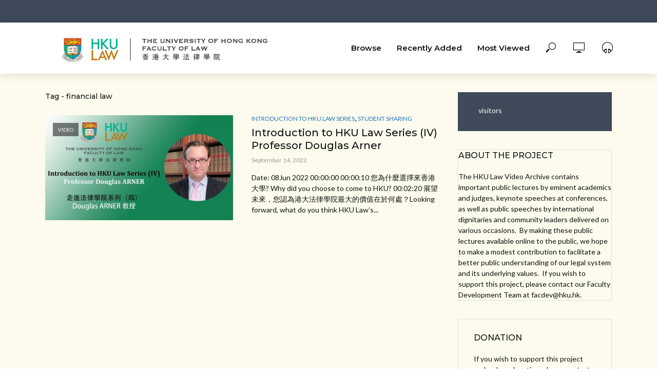

--- FILE ---
content_type: text/html; charset=UTF-8
request_url: https://video.law.hku.hk/tag/financial-law/
body_size: 10269
content:
<!DOCTYPE html>
<html lang="en-US">
<head>
<meta charset="UTF-8">
<meta name="viewport" content="width=device-width,initial-scale=1.0">
<link rel="pingback" href="https://video.law.hku.hk/xmlrpc.php">
<title>financial law &#8211; HKU Law Video Archive</title>
<meta name='robots' content='max-image-preview:large' />
<link rel='dns-prefetch' href='//fonts.googleapis.com' />
<link rel="alternate" type="application/rss+xml" title="HKU Law Video Archive &raquo; Feed" href="https://video.law.hku.hk/feed/" />
<link rel="alternate" type="application/rss+xml" title="HKU Law Video Archive &raquo; Comments Feed" href="https://video.law.hku.hk/comments/feed/" />
<link rel="alternate" type="application/rss+xml" title="HKU Law Video Archive &raquo; financial law Tag Feed" href="https://video.law.hku.hk/tag/financial-law/feed/" />
<script type="text/javascript">
window._wpemojiSettings = {"baseUrl":"https:\/\/s.w.org\/images\/core\/emoji\/14.0.0\/72x72\/","ext":".png","svgUrl":"https:\/\/s.w.org\/images\/core\/emoji\/14.0.0\/svg\/","svgExt":".svg","source":{"concatemoji":"https:\/\/video.law.hku.hk\/wp-includes\/js\/wp-emoji-release.min.js?ver=6.1.9"}};
/*! This file is auto-generated */
!function(e,a,t){var n,r,o,i=a.createElement("canvas"),p=i.getContext&&i.getContext("2d");function s(e,t){var a=String.fromCharCode,e=(p.clearRect(0,0,i.width,i.height),p.fillText(a.apply(this,e),0,0),i.toDataURL());return p.clearRect(0,0,i.width,i.height),p.fillText(a.apply(this,t),0,0),e===i.toDataURL()}function c(e){var t=a.createElement("script");t.src=e,t.defer=t.type="text/javascript",a.getElementsByTagName("head")[0].appendChild(t)}for(o=Array("flag","emoji"),t.supports={everything:!0,everythingExceptFlag:!0},r=0;r<o.length;r++)t.supports[o[r]]=function(e){if(p&&p.fillText)switch(p.textBaseline="top",p.font="600 32px Arial",e){case"flag":return s([127987,65039,8205,9895,65039],[127987,65039,8203,9895,65039])?!1:!s([55356,56826,55356,56819],[55356,56826,8203,55356,56819])&&!s([55356,57332,56128,56423,56128,56418,56128,56421,56128,56430,56128,56423,56128,56447],[55356,57332,8203,56128,56423,8203,56128,56418,8203,56128,56421,8203,56128,56430,8203,56128,56423,8203,56128,56447]);case"emoji":return!s([129777,127995,8205,129778,127999],[129777,127995,8203,129778,127999])}return!1}(o[r]),t.supports.everything=t.supports.everything&&t.supports[o[r]],"flag"!==o[r]&&(t.supports.everythingExceptFlag=t.supports.everythingExceptFlag&&t.supports[o[r]]);t.supports.everythingExceptFlag=t.supports.everythingExceptFlag&&!t.supports.flag,t.DOMReady=!1,t.readyCallback=function(){t.DOMReady=!0},t.supports.everything||(n=function(){t.readyCallback()},a.addEventListener?(a.addEventListener("DOMContentLoaded",n,!1),e.addEventListener("load",n,!1)):(e.attachEvent("onload",n),a.attachEvent("onreadystatechange",function(){"complete"===a.readyState&&t.readyCallback()})),(e=t.source||{}).concatemoji?c(e.concatemoji):e.wpemoji&&e.twemoji&&(c(e.twemoji),c(e.wpemoji)))}(window,document,window._wpemojiSettings);
</script>
<style type="text/css">
img.wp-smiley,
img.emoji {
	display: inline !important;
	border: none !important;
	box-shadow: none !important;
	height: 1em !important;
	width: 1em !important;
	margin: 0 0.07em !important;
	vertical-align: -0.1em !important;
	background: none !important;
	padding: 0 !important;
}
</style>
	<link rel='stylesheet' id='wp-block-library-css' href='https://video.law.hku.hk/wp-includes/css/dist/block-library/style.min.css?ver=6.1.9' type='text/css' media='all' />
<link rel='stylesheet' id='classic-theme-styles-css' href='https://video.law.hku.hk/wp-includes/css/classic-themes.min.css?ver=1' type='text/css' media='all' />
<style id='global-styles-inline-css' type='text/css'>
body{--wp--preset--color--black: #000000;--wp--preset--color--cyan-bluish-gray: #abb8c3;--wp--preset--color--white: #ffffff;--wp--preset--color--pale-pink: #f78da7;--wp--preset--color--vivid-red: #cf2e2e;--wp--preset--color--luminous-vivid-orange: #ff6900;--wp--preset--color--luminous-vivid-amber: #fcb900;--wp--preset--color--light-green-cyan: #7bdcb5;--wp--preset--color--vivid-green-cyan: #00d084;--wp--preset--color--pale-cyan-blue: #8ed1fc;--wp--preset--color--vivid-cyan-blue: #0693e3;--wp--preset--color--vivid-purple: #9b51e0;--wp--preset--gradient--vivid-cyan-blue-to-vivid-purple: linear-gradient(135deg,rgba(6,147,227,1) 0%,rgb(155,81,224) 100%);--wp--preset--gradient--light-green-cyan-to-vivid-green-cyan: linear-gradient(135deg,rgb(122,220,180) 0%,rgb(0,208,130) 100%);--wp--preset--gradient--luminous-vivid-amber-to-luminous-vivid-orange: linear-gradient(135deg,rgba(252,185,0,1) 0%,rgba(255,105,0,1) 100%);--wp--preset--gradient--luminous-vivid-orange-to-vivid-red: linear-gradient(135deg,rgba(255,105,0,1) 0%,rgb(207,46,46) 100%);--wp--preset--gradient--very-light-gray-to-cyan-bluish-gray: linear-gradient(135deg,rgb(238,238,238) 0%,rgb(169,184,195) 100%);--wp--preset--gradient--cool-to-warm-spectrum: linear-gradient(135deg,rgb(74,234,220) 0%,rgb(151,120,209) 20%,rgb(207,42,186) 40%,rgb(238,44,130) 60%,rgb(251,105,98) 80%,rgb(254,248,76) 100%);--wp--preset--gradient--blush-light-purple: linear-gradient(135deg,rgb(255,206,236) 0%,rgb(152,150,240) 100%);--wp--preset--gradient--blush-bordeaux: linear-gradient(135deg,rgb(254,205,165) 0%,rgb(254,45,45) 50%,rgb(107,0,62) 100%);--wp--preset--gradient--luminous-dusk: linear-gradient(135deg,rgb(255,203,112) 0%,rgb(199,81,192) 50%,rgb(65,88,208) 100%);--wp--preset--gradient--pale-ocean: linear-gradient(135deg,rgb(255,245,203) 0%,rgb(182,227,212) 50%,rgb(51,167,181) 100%);--wp--preset--gradient--electric-grass: linear-gradient(135deg,rgb(202,248,128) 0%,rgb(113,206,126) 100%);--wp--preset--gradient--midnight: linear-gradient(135deg,rgb(2,3,129) 0%,rgb(40,116,252) 100%);--wp--preset--duotone--dark-grayscale: url('#wp-duotone-dark-grayscale');--wp--preset--duotone--grayscale: url('#wp-duotone-grayscale');--wp--preset--duotone--purple-yellow: url('#wp-duotone-purple-yellow');--wp--preset--duotone--blue-red: url('#wp-duotone-blue-red');--wp--preset--duotone--midnight: url('#wp-duotone-midnight');--wp--preset--duotone--magenta-yellow: url('#wp-duotone-magenta-yellow');--wp--preset--duotone--purple-green: url('#wp-duotone-purple-green');--wp--preset--duotone--blue-orange: url('#wp-duotone-blue-orange');--wp--preset--font-size--small: 13px;--wp--preset--font-size--medium: 20px;--wp--preset--font-size--large: 36px;--wp--preset--font-size--x-large: 42px;--wp--preset--spacing--20: 0.44rem;--wp--preset--spacing--30: 0.67rem;--wp--preset--spacing--40: 1rem;--wp--preset--spacing--50: 1.5rem;--wp--preset--spacing--60: 2.25rem;--wp--preset--spacing--70: 3.38rem;--wp--preset--spacing--80: 5.06rem;}:where(.is-layout-flex){gap: 0.5em;}body .is-layout-flow > .alignleft{float: left;margin-inline-start: 0;margin-inline-end: 2em;}body .is-layout-flow > .alignright{float: right;margin-inline-start: 2em;margin-inline-end: 0;}body .is-layout-flow > .aligncenter{margin-left: auto !important;margin-right: auto !important;}body .is-layout-constrained > .alignleft{float: left;margin-inline-start: 0;margin-inline-end: 2em;}body .is-layout-constrained > .alignright{float: right;margin-inline-start: 2em;margin-inline-end: 0;}body .is-layout-constrained > .aligncenter{margin-left: auto !important;margin-right: auto !important;}body .is-layout-constrained > :where(:not(.alignleft):not(.alignright):not(.alignfull)){max-width: var(--wp--style--global--content-size);margin-left: auto !important;margin-right: auto !important;}body .is-layout-constrained > .alignwide{max-width: var(--wp--style--global--wide-size);}body .is-layout-flex{display: flex;}body .is-layout-flex{flex-wrap: wrap;align-items: center;}body .is-layout-flex > *{margin: 0;}:where(.wp-block-columns.is-layout-flex){gap: 2em;}.has-black-color{color: var(--wp--preset--color--black) !important;}.has-cyan-bluish-gray-color{color: var(--wp--preset--color--cyan-bluish-gray) !important;}.has-white-color{color: var(--wp--preset--color--white) !important;}.has-pale-pink-color{color: var(--wp--preset--color--pale-pink) !important;}.has-vivid-red-color{color: var(--wp--preset--color--vivid-red) !important;}.has-luminous-vivid-orange-color{color: var(--wp--preset--color--luminous-vivid-orange) !important;}.has-luminous-vivid-amber-color{color: var(--wp--preset--color--luminous-vivid-amber) !important;}.has-light-green-cyan-color{color: var(--wp--preset--color--light-green-cyan) !important;}.has-vivid-green-cyan-color{color: var(--wp--preset--color--vivid-green-cyan) !important;}.has-pale-cyan-blue-color{color: var(--wp--preset--color--pale-cyan-blue) !important;}.has-vivid-cyan-blue-color{color: var(--wp--preset--color--vivid-cyan-blue) !important;}.has-vivid-purple-color{color: var(--wp--preset--color--vivid-purple) !important;}.has-black-background-color{background-color: var(--wp--preset--color--black) !important;}.has-cyan-bluish-gray-background-color{background-color: var(--wp--preset--color--cyan-bluish-gray) !important;}.has-white-background-color{background-color: var(--wp--preset--color--white) !important;}.has-pale-pink-background-color{background-color: var(--wp--preset--color--pale-pink) !important;}.has-vivid-red-background-color{background-color: var(--wp--preset--color--vivid-red) !important;}.has-luminous-vivid-orange-background-color{background-color: var(--wp--preset--color--luminous-vivid-orange) !important;}.has-luminous-vivid-amber-background-color{background-color: var(--wp--preset--color--luminous-vivid-amber) !important;}.has-light-green-cyan-background-color{background-color: var(--wp--preset--color--light-green-cyan) !important;}.has-vivid-green-cyan-background-color{background-color: var(--wp--preset--color--vivid-green-cyan) !important;}.has-pale-cyan-blue-background-color{background-color: var(--wp--preset--color--pale-cyan-blue) !important;}.has-vivid-cyan-blue-background-color{background-color: var(--wp--preset--color--vivid-cyan-blue) !important;}.has-vivid-purple-background-color{background-color: var(--wp--preset--color--vivid-purple) !important;}.has-black-border-color{border-color: var(--wp--preset--color--black) !important;}.has-cyan-bluish-gray-border-color{border-color: var(--wp--preset--color--cyan-bluish-gray) !important;}.has-white-border-color{border-color: var(--wp--preset--color--white) !important;}.has-pale-pink-border-color{border-color: var(--wp--preset--color--pale-pink) !important;}.has-vivid-red-border-color{border-color: var(--wp--preset--color--vivid-red) !important;}.has-luminous-vivid-orange-border-color{border-color: var(--wp--preset--color--luminous-vivid-orange) !important;}.has-luminous-vivid-amber-border-color{border-color: var(--wp--preset--color--luminous-vivid-amber) !important;}.has-light-green-cyan-border-color{border-color: var(--wp--preset--color--light-green-cyan) !important;}.has-vivid-green-cyan-border-color{border-color: var(--wp--preset--color--vivid-green-cyan) !important;}.has-pale-cyan-blue-border-color{border-color: var(--wp--preset--color--pale-cyan-blue) !important;}.has-vivid-cyan-blue-border-color{border-color: var(--wp--preset--color--vivid-cyan-blue) !important;}.has-vivid-purple-border-color{border-color: var(--wp--preset--color--vivid-purple) !important;}.has-vivid-cyan-blue-to-vivid-purple-gradient-background{background: var(--wp--preset--gradient--vivid-cyan-blue-to-vivid-purple) !important;}.has-light-green-cyan-to-vivid-green-cyan-gradient-background{background: var(--wp--preset--gradient--light-green-cyan-to-vivid-green-cyan) !important;}.has-luminous-vivid-amber-to-luminous-vivid-orange-gradient-background{background: var(--wp--preset--gradient--luminous-vivid-amber-to-luminous-vivid-orange) !important;}.has-luminous-vivid-orange-to-vivid-red-gradient-background{background: var(--wp--preset--gradient--luminous-vivid-orange-to-vivid-red) !important;}.has-very-light-gray-to-cyan-bluish-gray-gradient-background{background: var(--wp--preset--gradient--very-light-gray-to-cyan-bluish-gray) !important;}.has-cool-to-warm-spectrum-gradient-background{background: var(--wp--preset--gradient--cool-to-warm-spectrum) !important;}.has-blush-light-purple-gradient-background{background: var(--wp--preset--gradient--blush-light-purple) !important;}.has-blush-bordeaux-gradient-background{background: var(--wp--preset--gradient--blush-bordeaux) !important;}.has-luminous-dusk-gradient-background{background: var(--wp--preset--gradient--luminous-dusk) !important;}.has-pale-ocean-gradient-background{background: var(--wp--preset--gradient--pale-ocean) !important;}.has-electric-grass-gradient-background{background: var(--wp--preset--gradient--electric-grass) !important;}.has-midnight-gradient-background{background: var(--wp--preset--gradient--midnight) !important;}.has-small-font-size{font-size: var(--wp--preset--font-size--small) !important;}.has-medium-font-size{font-size: var(--wp--preset--font-size--medium) !important;}.has-large-font-size{font-size: var(--wp--preset--font-size--large) !important;}.has-x-large-font-size{font-size: var(--wp--preset--font-size--x-large) !important;}
.wp-block-navigation a:where(:not(.wp-element-button)){color: inherit;}
:where(.wp-block-columns.is-layout-flex){gap: 2em;}
.wp-block-pullquote{font-size: 1.5em;line-height: 1.6;}
</style>
<link rel='stylesheet' id='contact-form-7-css' href='https://video.law.hku.hk/wp-content/plugins/contact-form-7/includes/css/styles.css?ver=5.7.7' type='text/css' media='all' />
<link rel='stylesheet' id='mks_shortcodes_simple_line_icons-css' href='https://video.law.hku.hk/wp-content/plugins/meks-flexible-shortcodes/css/simple-line/simple-line-icons.css?ver=1.3.6' type='text/css' media='screen' />
<link rel='stylesheet' id='mks_shortcodes_css-css' href='https://video.law.hku.hk/wp-content/plugins/meks-flexible-shortcodes/css/style.css?ver=1.3.6' type='text/css' media='screen' />
<link rel='stylesheet' id='wonderplugin-slider-css-css' href='https://video.law.hku.hk/wp-content/plugins/wonderplugin-slider-lite/engine/wonderpluginsliderengine.css?ver=14.0' type='text/css' media='all' />
<link rel='stylesheet' id='vlog-fonts-css' href='https://fonts.googleapis.com/css?family=Lato%3A400%7CMontserrat%3A400%2C500%2C600&#038;subset=latin%2Clatin-ext&#038;ver=1.9' type='text/css' media='all' />
<link rel='stylesheet' id='vlog-main-css' href='https://video.law.hku.hk/wp-content/themes/vlog1/assets/css/min.css?ver=1.9' type='text/css' media='all' />
<style id='vlog-main-inline-css' type='text/css'>
body,#cancel-comment-reply-link,.vlog-wl-action .vlog-button,.vlog-actions-menu .vlog-action-login a {color: #111111;font-family: 'Lato';font-weight: 400;}.vlog-body-box{background-color:#fcfbed;}h1, h2, h3, h4, h5, h6,.h1, .h2, .h3, .h4, .h5, .h6,blockquote,.vlog-comments .url,.comment-author b,.vlog-site-header .site-title a,.entry-content thead td,#bbpress-forums .bbp-forum-title, #bbpress-forums .bbp-topic-permalink {font-family: 'Montserrat';font-weight: 500;}.vlog-site-header a,.dl-menuwrapper li a{font-family: 'Montserrat';font-weight: 600;}body{font-size: 1.6rem;}.entry-headline.h4{font-size: 1.6rem;}.vlog-site-header .vlog-main-nav li a{font-size: 1.5rem;}.vlog-sidebar, .vlog-site-footer p, .vlog-lay-b .entry-content p, .vlog-lay-c .entry-content p, .vlog-lay-d .entry-content p, .vlog-lay-e .entry-content p{font-size: 1.4rem;}.widget .widget-title{font-size: 1.6rem;}.vlog-mod-head .vlog-mod-title h4{font-size: 1.6rem;}h1, .h1 {font-size: 2.8rem;}h2, .h2 {font-size: 2rem;}h3, .h3 {font-size: 1.8rem;}h4, .h4, .vlog-no-sid .vlog-lay-d .h5, .vlog-no-sid .vlog-lay-e .h5, .vlog-no-sid .vlog-lay-f .h5 {font-size: 1.4rem;}h5, .h5, .vlog-no-sid .vlog-lay-g .h6 {font-size: 1.4rem;}h6, .h6 {font-size: 1.2rem;}.h7{font-size: 1.1rem;}.entry-headline h4{font-size: rem;}.meta-item{font-size: 1.2rem;}.vlog-top-bar,.vlog-top-bar .sub-menu{background-color: #3e495a;}.vlog-top-bar ul li a,.vlog-site-date{color: #8b97a3;}.vlog-top-bar ul li:hover > a{color: #ffffff;}.vlog-header-middle{height: 100px;}.vlog-header-middle .site-title img{max-height: 100px;}.vlog-site-header,.vlog-header-shadow .vlog-header-wrapper,.vlog-site-header .vlog-main-nav .sub-menu,.vlog-actions-button .sub-menu,.vlog-site-header .vlog-main-nav > li:hover > a,.vlog-actions-button:hover > span,.vlog-action-search.active.vlog-actions-button > span,.vlog-actions-search input[type=text]:focus,.vlog-responsive-header,.dl-menuwrapper .dl-menu{background-color: #ffffff;}.vlog-site-header,.vlog-site-header .entry-title a,.vlog-site-header a,.dl-menuwrapper li a,.vlog-site-header .vlog-search-form input[type=text],.vlog-responsive-header,.vlog-responsive-header a.vlog-responsive-header .entry-title a,.dl-menuwrapper button,.vlog-remove-wl{color: #111111;}.vlog-main-nav .sub-menu li:hover > a,.vlog-main-nav > .current_page_item > a,.vlog-main-nav .current-menu-item > a,.vlog-main-nav li:not(.menu-item-has-children):hover > a,.vlog-actions-button.vlog-action-search:hover span,.vlog-actions-button.vlog-cart-icon:hover a,.dl-menuwrapper li a:focus,.dl-menuwrapper li a:hover,.dl-menuwrapper button:hover,.vlog-main-nav .vlog-mega-menu .entry-title a:hover,.vlog-menu-posts .entry-title a:hover,.vlog-menu-posts .vlog-remove-wl:hover{color: #1e73be;}.vlog-site-header .vlog-search-form input[type=text]::-webkit-input-placeholder { color: #111111;}.vlog-site-header .vlog-search-form input[type=text]::-moz-placeholder {color: #111111;}.vlog-site-header .vlog-search-form input[type=text]:-ms-input-placeholder {color: #111111;}.vlog-watch-later-count{background-color: #1e73be;}.pulse{-webkit-box-shadow: 0 0 0 0 #f0f0f0, 0 0 0 0 rgba(30,115,190,0.7);box-shadow: 0 0 0 0 #f0f0f0, 0 0 0 0 rgba(30,115,190,0.7);}.vlog-header-bottom{background: #f6f6f6;}.vlog-header-bottom,.vlog-header-bottom .entry-title a,.vlog-header-bottom a,.vlog-header-bottom .vlog-search-form input[type=text]{color: #111111;}.vlog-header-bottom .vlog-main-nav .sub-menu li:hover > a, .vlog-header-bottom .vlog-main-nav > .current_page_item > a, .vlog-header-bottom .vlog-main-nav .current-menu-item > a, .vlog-header-bottom .vlog-main-nav li:not(.menu-item-has-children):hover > a, .vlog-header-bottom .vlog-actions-button.vlog-action-search:hover span,.vlog-header-bottom .entry-title a:hover,.vlog-header-bottom .vlog-remove-wl:hover,.vlog-header-bottom .vlog-mega-menu .entry-title a:hover{color: #9b59b6;}.vlog-header-bottom .vlog-search-form input[type=text]::-webkit-input-placeholder { color: #111111;}.vlog-header-bottom .vlog-search-form input[type=text]::-moz-placeholder {color: #111111;}.vlog-header-bottom .vlog-search-form input[type=text]:-ms-input-placeholder {color: #111111;}.vlog-header-bottom .vlog-watch-later-count{background-color: #9b59b6;}.vlog-header-bottom .pulse{-webkit-box-shadow: 0 0 0 0 #f0f0f0, 0 0 0 0 rgba(155,89,182,0.7);box-shadow: 0 0 0 0 #f0f0f0, 0 0 0 0 rgba(155,89,182,0.7);}.vlog-sticky-header.vlog-site-header,.vlog-sticky-header.vlog-site-header .vlog-main-nav .sub-menu,.vlog-sticky-header .vlog-actions-button .sub-menu,.vlog-sticky-header.vlog-site-header .vlog-main-nav > li:hover > a,.vlog-sticky-header .vlog-actions-button:hover > span,.vlog-sticky-header .vlog-action-search.active.vlog-actions-button > span,.vlog-sticky-header .vlog-actions-search input[type=text]:focus{background-color: #ffffff;}.vlog-sticky-header,.vlog-sticky-header .entry-title a,.vlog-sticky-header a,.vlog-sticky-header .vlog-search-form input[type=text],.vlog-sticky-header.vlog-site-header a{color: #111111;}.vlog-sticky-header .vlog-main-nav .sub-menu li:hover > a,.vlog-sticky-header .vlog-main-nav > .current_page_item > a,.vlog-sticky-header .vlog-main-nav li:not(.menu-item-has-children):hover > a,.vlog-sticky-header .vlog-actions-button.vlog-action-search:hover span,.vlog-sticky-header.vlog-header-bottom .vlog-main-nav .current-menu-item > a,.vlog-sticky-header.vlog-header-bottom .entry-title a:hover,.vlog-sticky-header.vlog-header-bottom.vlog-remove-wl:hover,.vlog-sticky-header .vlog-main-nav .vlog-mega-menu .entry-title a:hover,.vlog-sticky-header .vlog-menu-posts .entry-title a:hover,.vlog-sticky-header .vlog-menu-posts .vlog-remove-wl:hover {color: #1e73be;}.vlog-header-bottom .vlog-search-form input[type=text]::-webkit-input-placeholder { color: #111111;}.vlog-header-bottom .vlog-search-form input[type=text]::-moz-placeholder {color: #111111;}.vlog-header-bottom .vlog-search-form input[type=text]:-ms-input-placeholder {color: #111111;}.vlog-sticky-header .vlog-watch-later-count{background-color: #1e73be;}.vlog-sticky-header .pulse{-webkit-box-shadow: 0 0 0 0 #f0f0f0, 0 0 0 0 rgba(30,115,190,0.7);box-shadow: 0 0 0 0 #f0f0f0, 0 0 0 0 rgba(30,115,190,0.7);}a{color: #1e73be; }.meta-item,.meta-icon,.meta-comments a,.vlog-prev-next-nav .vlog-pn-ico,.comment-metadata a,.widget_calendar table caption,.widget_archive li,.widget_recent_comments li,.rss-date,.widget_rss cite,.widget_tag_cloud a:after,.widget_recent_entries li .post-date,.meta-tags a:after,.bbp-forums .bbp-forum-freshness a,#vlog-video-sticky-close{color: #999999; }.vlog-pagination .dots:hover, .vlog-pagination a, .vlog-post .entry-category a:hover,a.meta-icon:hover,.meta-comments:hover,.meta-comments:hover a,.vlog-prev-next-nav a,.widget_tag_cloud a,.widget_calendar table tfoot tr td a,.vlog-button-search,.meta-tags a,.vlog-all-link:hover,.vlog-sl-item:hover,.entry-content-single .meta-tags a:hover,#bbpress-forums .bbp-forum-title, #bbpress-forums .bbp-topic-permalink{color: #111111; }.vlog-count,.vlog-button,.vlog-pagination .vlog-button,.vlog-pagination .vlog-button:hover,.vlog-listen-later-count,.vlog-cart-icon a .vlog-cart-count,a.page-numbers:hover,.widget_calendar table tbody td a,.vlog-load-more a,.vlog-next a,.vlog-prev a,.vlog-pagination .next,.vlog-pagination .prev,.mks_author_link,.mks_read_more a,.vlog-wl-action .vlog-button,body .mejs-controls .mejs-time-rail .mejs-time-current,.vlog-link-pages a{background-color: #1e73be;}.vlog-pagination .uil-ripple-css div:nth-of-type(1),.vlog-pagination .uil-ripple-css div:nth-of-type(2),blockquote{border-color: #1e73be;}.entry-content-single a,#bbpress-forums .bbp-forum-title:hover, #bbpress-forums .bbp-topic-permalink:hover{color: #1e73be;}.entry-content-single a:hover{color: #111111;}.vlog-site-content,.vlog-content .entry-content-single a.vlog-popup-img { background: #fcfbed;}.vlog-content .entry-content-single a.vlog-popup-img{color: #fcfbed;}h1,h2,h3,h4,h5,h6,.h1, .h2, .h3, .h4, .h5, .h6,.entry-title a,.vlog-comments .url,.rsswidget:hover,.vlog-format-inplay .entry-category a:hover,.vlog-format-inplay .meta-comments a:hover,.vlog-format-inplay .action-item,.vlog-format-inplay .entry-title a,.vlog-format-inplay .entry-title a:hover { color: #111111;}.widget ul li a{color: #111111;}.widget ul li a:hover,.entry-title a:hover,.widget .vlog-search-form .vlog-button-search:hover,.bypostauthor .comment-body .fn:before,.vlog-comments .url:hover,#cancel-comment-reply-link,.widget_tag_cloud a:hover,.meta-tags a:hover,.vlog-remove-wl:hover{color: #1e73be;}.entry-content p{color: #111111;}.widget_calendar #today:after{background: rgba(17,17,17,0.1)}.vlog-button,.vlog-button a,.vlog-pagination .vlog-button,.vlog-pagination .next,.vlog-pagination .prev,a.page-numbers:hover,.widget_calendar table tbody td a,.vlog-featured-info-2 .entry-title a,.vlog-load-more a,.vlog-next a,.vlog-prev a,.mks_author_link,.mks_read_more a,.vlog-wl-action .vlog-button,.vlog-link-pages a,.vlog-link-pages a:hover{color: #FFF;}#cancel-comment-reply-link, .comment-reply-link, .vlog-rm,.vlog-mod-actions .vlog-all-link,.vlog-slider-controls .owl-next, .vlog-slider-controls .owl-prev {color: #1e73be; border-color: rgba(30,115,190,0.7)}.vlog-mod-actions .vlog-all-link:hover,.vlog-slider-controls .owl-next:hover, .vlog-slider-controls .owl-prev:hover {color: #111111; border-color: rgba(17,17,17,0.7)}.comment-reply-link:hover,.vlog-rm:hover,#cancel-comment-reply-link:hover{color: #111111;border-color: #111111;}.vlog-highlight .entry-category,.vlog-highlight .entry-category a,.vlog-highlight .meta-item a,.vlog-highlight .meta-item span,.vlog-highlight .meta-item,.vlog-highlight.widget_tag_cloud a:hover{color: rgba(255,255,255,0.5);}.vlog-highlight {background: #3e495a;color: #ffffff;border: none;}.vlog-highlight .widget-title{border-bottom-color: rgba(255,255,255,0.1);}.vlog-highlight .entry-title,.vlog-highlight .entry-category a:hover,.vlog-highlight .action-item,.vlog-highlight .meta-item a:hover,.vlog-highlight .widget-title span,.vlog-highlight .entry-title a,.widget.vlog-highlight ul li a,.vlog-highlight.widget_calendar table tfoot tr td a,.vlog-highlight .widget_tag_cloud a{color: #ffffff;}.vlog-highlight .widget_calendar #today:after{ background: rgba(255,255,255,0.1);}.widget.vlog-highlightinput[type=number], .widget.vlog-highlight input[type=text], .widget.vlog-highlight input[type=email], .widget.vlog-highlight input[type=url], .widget.vlog-highlight input[type=tel], .widget.vlog-highlight input[type=date], .widget.vlog-highlight input[type=password], .widget.vlog-highlight select, .widget.vlog-highlight textarea{background: #FFF;color: #111;border-color: rgba(255,255,255,0.1);}.vlog-highlight .vlog-button-search{color:#111;}.vlog-bg-box,.author .vlog-mod-desc,.vlog-bg{background: rgba(17,17,17,0.05);}.vlog-pagination .current{background: rgba(17,17,17,0.1);}.vlog-site-footer{background: #34495e;color: #ffffff;}.vlog-site-footer .widget-title,.vlog-site-footer .widget_calendar table tbody td a,.vlog-site-footer .widget_calendar table tfoot tr td a,.vlog-site-footer .widget.mks_author_widget h3,.vlog-site-footer.mks_author_link,.vlog-site-footer .vlog-button:hover,.vlog-site-footer .meta-item a:hover,.vlog-site-footer .entry-category a:hover {color: #ffffff;}.vlog-site-footer a,.vlog-site-footer ul li a,.vlog-site-footer .widget_calendar table tbody td a:hover,.vlog-site-footer .widget_calendar table tfoot tr td a:hover{color: rgba(255,255,255,0.8);}.vlog-site-footer .meta-item a,.vlog-site-footer .meta-item .meta-icon,.vlog-site-footer .widget_recent_entries li .post-date,.vlog-site-footer .meta-item{color: rgba(255,255,255,0.5);}.vlog-site-footer .meta-comments:hover,.vlog-site-footer ul li a:hover,.vlog-site-footer a:hover{color: #ffffff;}.vlog-site-footer .widget .vlog-count,.vlog-site-footer .widget_calendar table tbody td a,.vlog-site-footer a.mks_author_link,.vlog-site-footer a.mks_author_link:hover,.vlog-site-footer .widget_calendar table tbody td a:hover{color: #34495e;background: #ffffff;}.vlog-site-footer .widget .vlog-search-form input[type=text],.vlog-site-footer select{ background: #FFF; color: #111; border:#ffffff;}.vlog-site-footer .widget .vlog-search-form .vlog-button-search{color: #111;}.vlog-site-footer .vlog-mod-actions .vlog-all-link, .vlog-site-footer .vlog-slider-controls .owl-next, .vlog-site-footer .vlog-slider-controls .owl-prev{ color: rgba(255,255,255,0.8); border-color:rgba(255,255,255,0.8);}.vlog-site-footer .vlog-mod-actions .vlog-all-link:hover, .vlog-site-footer .vlog-slider-controls .owl-next:hover, .vlog-site-footer .vlog-slider-controls .owl-prev:hover{ color: rgba(255,255,255,1); border-color:rgba(255,255,255,1);}.entry-content-single ul > li:before,.vlog-comments .comment-content ul > li:before{color: #1e73be;}input[type=number], input[type=text], input[type=email], input[type=url], input[type=tel], input[type=date], input[type=password], select, textarea,.widget,.vlog-comments,.comment-list,.comment .comment-respond,.widget .vlog-search-form input[type=text],.vlog-content .vlog-prev-next-nav,.vlog-wl-action,.vlog-mod-desc .vlog-search-form,.entry-content table,.entry-content td, .entry-content th,.entry-content-single table,.entry-content-single td, .entry-content-single th,.vlog-comments table,.vlog-comments td, .vlog-comments th{border-color: rgba(17,17,17,0.1);}input[type=number]:focus, input[type=text]:focus, input[type=email]:focus, input[type=url]:focus, input[type=tel]:focus, input[type=date]:focus, input[type=password]:focus, select:focus, textarea:focus{border-color: rgba(17,17,17,0.3);}input[type=number], input[type=text], input[type=email], input[type=url], input[type=tel], input[type=date], input[type=password], select, textarea{background-color: rgba(17,17,17,0.03);}.vlog-button,input[type="submit"],.wpcf7-submit,input[type="button"]{background-color: #1e73be;}.vlog-comments .comment-content{color: rgba(17,17,17,0.8);}li.bypostauthor > .comment-body,.vlog-rm {border-color: #1e73be;}.vlog-ripple-circle{stroke: #1e73be;}.vlog-cover-bg,.vlog-featured-2 .vlog-featured-item,.vlog-featured-3 .vlog-featured-item,.vlog-featured-4 .owl-item,.vlog-featured-5{height: 500px;}.vlog-fa-5-wrapper{height: 428px;}.vlog-fa-5-wrapper .fa-item{height: 178px;}div.bbp-submit-wrapper button, #bbpress-forums #bbp-your-profile fieldset.submit button{color:#FFF;background-color: #1e73be;}.vlog-breadcrumbs a:hover{color: #111111;}.vlog-breadcrumbs{ border-bottom: 1px solid rgba(17,17,17,0.1);}.vlog-special-tag-label{background-color: rgba(30,115,190,0.5);}.vlog-special-tag-label{background-color: rgba(30,115,190,0.5);}.entry-image:hover .vlog-special-tag-label{background-color: rgba(30,115,190,0.8);}.vlog-format-inplay .entry-category a,.vlog-format-inplay .action-item:hover,.vlog-featured .vlog-format-inplay .meta-icon,.vlog-featured .vlog-format-inplay .meta-item,.vlog-format-inplay .meta-comments a,.vlog-featured-2 .vlog-format-inplay .entry-category a,.vlog-featured-2 .vlog-format-inplay .action-item:hover,.vlog-featured-2 .vlog-format-inplay .meta-icon,.vlog-featured-2 .vlog-format-inplay .meta-item,.vlog-featured-2 .vlog-format-inplay .meta-comments a{color: rgba(17,17,17,0.7);}.site-title{text-transform: uppercase;}.site-description{text-transform: uppercase;}.vlog-site-header{text-transform: none;}.vlog-top-bar{text-transform: uppercase;}.entry-title{text-transform: none;}.entry-category a{text-transform: uppercase;}.vlog-mod-title, comment-author .fn{text-transform: none;}.widget-title{text-transform: uppercase;}
</style>
<link rel='stylesheet' id='meks-ads-widget-css' href='https://video.law.hku.hk/wp-content/plugins/meks-easy-ads-widget/css/style.css?ver=2.0.9' type='text/css' media='all' />
<link rel='stylesheet' id='meks_instagram-widget-styles-css' href='https://video.law.hku.hk/wp-content/plugins/meks-easy-instagram-widget/css/widget.css?ver=6.1.9' type='text/css' media='all' />
<link rel='stylesheet' id='meks-flickr-widget-css' href='https://video.law.hku.hk/wp-content/plugins/meks-simple-flickr-widget/css/style.css?ver=1.3' type='text/css' media='all' />
<link rel='stylesheet' id='meks-author-widget-css' href='https://video.law.hku.hk/wp-content/plugins/meks-smart-author-widget/css/style.css?ver=1.1.5' type='text/css' media='all' />
<link rel='stylesheet' id='meks-social-widget-css' href='https://video.law.hku.hk/wp-content/plugins/meks-smart-social-widget/css/style.css?ver=1.6.5' type='text/css' media='all' />
<link rel='stylesheet' id='meks-themeforest-widget-css' href='https://video.law.hku.hk/wp-content/plugins/meks-themeforest-smart-widget/css/style.css?ver=1.6' type='text/css' media='all' />
<script type='text/javascript' src='https://video.law.hku.hk/wp-includes/js/jquery/jquery.min.js?ver=3.6.1' id='jquery-core-js'></script>
<script type='text/javascript' src='https://video.law.hku.hk/wp-includes/js/jquery/jquery-migrate.min.js?ver=3.3.2' id='jquery-migrate-js'></script>
<script type='text/javascript' src='https://video.law.hku.hk/wp-content/plugins/wonderplugin-slider-lite/engine/wonderpluginsliderskins.js?ver=14.0' id='wonderplugin-slider-skins-script-js'></script>
<script type='text/javascript' src='https://video.law.hku.hk/wp-content/plugins/wonderplugin-slider-lite/engine/wonderpluginslider.js?ver=14.0' id='wonderplugin-slider-script-js'></script>
<link rel="https://api.w.org/" href="https://video.law.hku.hk/wp-json/" /><link rel="alternate" type="application/json" href="https://video.law.hku.hk/wp-json/wp/v2/tags/387" /><link rel="EditURI" type="application/rsd+xml" title="RSD" href="https://video.law.hku.hk/xmlrpc.php?rsd" />
<link rel="wlwmanifest" type="application/wlwmanifest+xml" href="https://video.law.hku.hk/wp-includes/wlwmanifest.xml" />
<meta name="generator" content="WordPress 6.1.9" />
<meta name="generator" content="Redux 4.5.6" /><link rel="icon" href="https://video.law.hku.hk/wp-content/uploads/2020/12/cropped-logo@2x-origin-32x32.png" sizes="32x32" />
<link rel="icon" href="https://video.law.hku.hk/wp-content/uploads/2020/12/cropped-logo@2x-origin-192x192.png" sizes="192x192" />
<link rel="apple-touch-icon" href="https://video.law.hku.hk/wp-content/uploads/2020/12/cropped-logo@2x-origin-180x180.png" />
<meta name="msapplication-TileImage" content="https://video.law.hku.hk/wp-content/uploads/2020/12/cropped-logo@2x-origin-270x270.png" />
</head>

<body class="archive tag tag-financial-law tag-387 chrome">

	
			<div class="vlog-top-bar">
	<div class="container">
		<div class="row">
			<div class="col-lg-12 col-md-12">

									<div class="vlog-slot-l">
						  
					</div>
				
				
									<div class="vlog-slot-r">
						 
					</div>
								
			</div>
		</div>
	</div>
</div>	
		
	<header id="header" class="vlog-site-header vlog-header-shadow hidden-xs hidden-sm">
		
		<div class="vlog-header-wrapper">
	<div class="container">
		<div class="vlog-header-2 vlog-header-middle">
			<div class="vlog-slot-l">
				
<div class="vlog-site-branding vlog-logo-only">

			<span class="site-title h1"><a href="https://video.law.hku.hk/" rel="home"><img class="vlog-logo" src="https://video.law.hku.hk/wp-content/uploads/2021/04/logo-archive.png" alt="HKU Law Video Archive" ></a></span>
	
	</div>

			</div>

			<div class="vlog-slot-r">
				<nav class="vlog-main-navigation">	
				<ul id="menu-top-menu" class="vlog-main-nav vlog-menu"><li id="menu-item-2547" class="menu-item menu-item-type-custom menu-item-object-custom menu-item-has-children menu-item-2547"><a>Browse</a>
<ul class="sub-menu">
	<li id="menu-item-3202" class="menu-item menu-item-type-custom menu-item-object-custom menu-item-has-children menu-item-3202"><a href="#">Fields of Research</a>
	<ul class="sub-menu">
		<li id="menu-item-1175" class="menu-item menu-item-type-taxonomy menu-item-object-category menu-item-1175"><a href="https://video.law.hku.hk/category/browse/subject/arbitration-mediation/">Arbitration &#038; Mediation (3)</a>		<li id="menu-item-1523" class="menu-item menu-item-type-taxonomy menu-item-object-category menu-item-1523"><a href="https://video.law.hku.hk/category/browse/subject/chinese-law/">Chinese Law (52)</a>		<li id="menu-item-2334" class="menu-item menu-item-type-taxonomy menu-item-object-category menu-item-2334"><a href="https://video.law.hku.hk/category/browse/subject/public-and-constitutional-law/">Public and Constitutional Law (39)</a>		<li id="menu-item-2336" class="menu-item menu-item-type-taxonomy menu-item-object-category menu-item-2336"><a href="https://video.law.hku.hk/category/browse/subject/corporate-financial-insurance/">Corporate and Financial Law (25)</a>		<li id="menu-item-1177" class="menu-item menu-item-type-taxonomy menu-item-object-category menu-item-1177"><a href="https://video.law.hku.hk/category/browse/subject/criminal-law/">Criminal Law (21)</a>		<li id="menu-item-1183" class="menu-item menu-item-type-taxonomy menu-item-object-category menu-item-1183"><a href="https://video.law.hku.hk/category/browse/subject/commerial-law/">Commerial Law (15)</a>		<li id="menu-item-2345" class="menu-item menu-item-type-taxonomy menu-item-object-category menu-item-2345"><a href="https://video.law.hku.hk/category/family-law/">Family Law (7)</a>		<li id="menu-item-1372" class="menu-item menu-item-type-taxonomy menu-item-object-category menu-item-1372"><a href="https://video.law.hku.hk/category/browse/subject/human-rights/">Human Rights (71)</a>		<li id="menu-item-2366" class="menu-item menu-item-type-taxonomy menu-item-object-category menu-item-2366"><a href="https://video.law.hku.hk/category/browse/subject/law-and-techonology-and-intellectual-property/">Law and Technology and Intellectual Property (47)</a>		<li id="menu-item-1179" class="menu-item menu-item-type-taxonomy menu-item-object-category menu-item-1179"><a href="https://video.law.hku.hk/category/browse/subject/international-and-comparative-law/">International and Comparative law (27)</a>		<li id="menu-item-1180" class="menu-item menu-item-type-taxonomy menu-item-object-category menu-item-1180"><a href="https://video.law.hku.hk/category/browse/subject/law-and-medicine/">Law and Medical ethics (41)</a>		<li id="menu-item-1181" class="menu-item menu-item-type-taxonomy menu-item-object-category menu-item-1181"><a href="https://video.law.hku.hk/category/browse/subject/law-litereture-and-humanities/">Law, Litereture and Humanities (3)</a>		<li id="menu-item-1182" class="menu-item menu-item-type-taxonomy menu-item-object-category menu-item-1182"><a href="https://video.law.hku.hk/category/browse/subject/practice-and-procedure/">Practice and Procedure (17)</a>		<li id="menu-item-1185" class="menu-item menu-item-type-taxonomy menu-item-object-category menu-item-1185"><a href="https://video.law.hku.hk/category/browse/subject/tax-law/">Taxation Law (4)</a>	</ul>
	<li id="menu-item-1160" class="menu-item menu-item-type-taxonomy menu-item-object-category menu-item-1160"><a href="https://video.law.hku.hk/category/browse/faculty-inaugural-lecture/">Facutly Inaugural Public Lecture (4)</a>	<li id="menu-item-3205" class="menu-item menu-item-type-custom menu-item-object-custom menu-item-has-children menu-item-3205"><a href="#">Named Lecture</a>
	<ul class="sub-menu">
		<li id="menu-item-2534" class="menu-item menu-item-type-custom menu-item-object-custom menu-item-2534"><a href="https://video.law.hku.hk/coming-soon/">Eric Au Memorial Lecture</a>		<li id="menu-item-2535" class="menu-item menu-item-type-custom menu-item-object-custom menu-item-2535"><a href="https://video.law.hku.hk/coming-soon">HKU Visiting Fellowship Lecture</a>		<li id="menu-item-2777" class="menu-item menu-item-type-taxonomy menu-item-object-category menu-item-2777"><a href="https://video.law.hku.hk/category/browse/lecture/hku-boase-cohen-collins-criminal-law-lecture/">HKU-Boase Cohen &#038; Collins Lecture (6)</a>		<li id="menu-item-1171" class="menu-item menu-item-type-taxonomy menu-item-object-category menu-item-1171"><a href="https://video.law.hku.hk/category/browse/lecture/the-hochelaga-lecture/">Hochelaga Lecture (11)</a>		<li id="menu-item-2552" class="menu-item menu-item-type-custom menu-item-object-custom menu-item-2552"><a href="https://video.law.hku.hk/coming-soon/">Jerome Chan Memorial Lecture</a>		<li id="menu-item-2358" class="menu-item menu-item-type-taxonomy menu-item-object-category menu-item-2358"><a href="https://video.law.hku.hk/category/margaret-ng-lecture-series/">Margaret Ng Lecture Series (3)</a>		<li id="menu-item-1168" class="menu-item menu-item-type-taxonomy menu-item-object-category menu-item-1168"><a href="https://video.law.hku.hk/category/browse/lecture/peter-allan-memorial-lecture/">Peter Allan Memorial Lecture (5)</a>		<li id="menu-item-1169" class="menu-item menu-item-type-taxonomy menu-item-object-category menu-item-1169"><a href="https://video.law.hku.hk/category/browse/lecture/peter-willoughby-memorial-lecture/">Peter Willoughby Memorial Lecture (4)</a>		<li id="menu-item-2537" class="menu-item menu-item-type-custom menu-item-object-custom menu-item-2537"><a href="https://video.law.hku.hk/coming-soon/">Philip Smart Memorial Lecture</a>		<li id="menu-item-2538" class="menu-item menu-item-type-custom menu-item-object-custom menu-item-2538"><a href="https://video.law.hku.hk/coming-soon/">Rowdget Young Lecture</a>		<li id="menu-item-1170" class="menu-item menu-item-type-taxonomy menu-item-object-category menu-item-1170"><a href="https://video.law.hku.hk/category/browse/lecture/the-hon-mr-justice-henry-litton-lecture-series/">The Hon Mr Justice Henry Litton Lecture series (4)</a>		<li id="menu-item-1172" class="menu-item menu-item-type-taxonomy menu-item-object-category menu-item-1172"><a href="https://video.law.hku.hk/category/browse/lecture/wyng-hatton-lecture/">Wyng-Hatton Lecture (7)</a>		<li id="menu-item-2775" class="menu-item menu-item-type-taxonomy menu-item-object-category menu-item-2775"><a href="https://video.law.hku.hk/category/the-honourable-andrew-li-kwok-nang-cbe-gbm-jp/">The Honourable Andrew Li Kwok-nang, CBE, GBM, JP (1)</a>	</ul>
	<li id="menu-item-2776" class="menu-item menu-item-type-taxonomy menu-item-object-category menu-item-2776"><a href="https://video.law.hku.hk/category/mr-justice-kemal-bokhary-gbm-npj/">Mr Justice Kemal Bokhary GBM, NPJ (2)</a>	<li id="menu-item-3206" class="menu-item menu-item-type-custom menu-item-object-custom menu-item-has-children menu-item-3206"><a href="#">Graduation Speeches</a>
	<ul class="sub-menu">
		<li id="menu-item-2549" class="menu-item menu-item-type-custom menu-item-object-custom menu-item-2549"><a href="https://video.law.hku.hk/coming-soon/">Dean</a>		<li id="menu-item-2340" class="menu-item menu-item-type-taxonomy menu-item-object-category menu-item-2340"><a href="https://video.law.hku.hk/category/guest-of-honorus/">Guest of Honours (4)</a>		<li id="menu-item-2540" class="menu-item menu-item-type-custom menu-item-object-custom menu-item-2540"><a href="https://video.law.hku.hk/coming-soon/">Student votes of thanks</a>	</ul>
</ul>
<li id="menu-item-27" class="menu-item menu-item-type-post_type menu-item-object-page menu-item-27"><a href="https://video.law.hku.hk/new-releases/">Recently Added</a><li id="menu-item-1084" class="menu-item menu-item-type-post_type menu-item-object-page menu-item-1084"><a href="https://video.law.hku.hk/recommendation/">Most Viewed</a></ul>	</nav>					<div class="vlog-actions-menu">
	<ul class="vlog-menu">
					<li class="vlog-actions-button vlog-action-search">
	<span>
		<i class="fv fv-search"></i>
	</span>
	<ul class="sub-menu">
		<form class="vlog-search-form" action="https://video.law.hku.hk/" method="get"><input name="s" type="text" value="" placeholder="Type here to search..." /><button type="submit" class="vlog-button-search"><i class="fv fv-search"></i></button>
</form>	</ul>
</li>					<li class="vlog-actions-button vlog-watch-later">
	
			
		<span>
			<i class="fv fv-watch-later"></i>
						<span class="vlog-watch-later-count pulse" style="display:none;">0</span>
		</span>

		<ul class="sub-menu">

			<li class="vlog-menu-posts">
							</li>

			<li class="vlog-wl-empty" style="">
				<p class="text-center"><i class="fv fv-watch-later"></i> No videos yet!</p>
				<p class="text-center vlog-small-border">Click on &quot;Watch later&quot; to put videos here</p>
			</li>

		</ul>

		
		</li>					<li class="vlog-actions-button vlog-listen-later">
	
			
		<span>
			<i class="fv fv-listen-later"></i>
						<span class="vlog-listen-later-count pulse" style="display:none;">0</span>
		</span>

		<ul class="sub-menu">

			<li class="vlog-menu-posts">
							</li>

			<li class="vlog-ll-empty" style="">
				<p class="text-center"><i class="fv fv-listen-later"></i> No audio yet!</p>
				<p class="text-center vlog-small-border">Click on &quot;Listen later&quot; to put audio here</p>
			</li>

		</ul>

		
		</li>								</ul>
	</div>
			</div>
		</div>
	</div>
</div>
	</header>

	
	<div id="vlog-responsive-header" class="vlog-responsive-header hidden-lg hidden-md">
	<div class="container">
				
<div class="vlog-site-branding vlog-logo-only">

			<span class="site-title h1"><a href="https://video.law.hku.hk/" rel="home"><img class="vlog-logo" src="https://video.law.hku.hk/wp-content/uploads/2021/04/logo-archive.png" alt="HKU Law Video Archive" ></a></span>
	
	</div>

		
		<ul>
																	<li class="vlog-actions-button vlog-action-search">
	<span>
		<i class="fv fv-search"></i>
	</span>
	<ul class="sub-menu">
		<form class="vlog-search-form" action="https://video.law.hku.hk/" method="get"><input name="s" type="text" value="" placeholder="Type here to search..." /><button type="submit" class="vlog-button-search"><i class="fv fv-search"></i></button>
</form>	</ul>
</li>											<li class="vlog-actions-button vlog-watch-later">
	
			
		<span>
			<i class="fv fv-watch-later"></i>
						<span class="vlog-watch-later-count pulse" style="display:none;">0</span>
		</span>

		<ul class="sub-menu">

			<li class="vlog-menu-posts">
							</li>

			<li class="vlog-wl-empty" style="">
				<p class="text-center"><i class="fv fv-watch-later"></i> No videos yet!</p>
				<p class="text-center vlog-small-border">Click on &quot;Watch later&quot; to put videos here</p>
			</li>

		</ul>

		
		</li>											<li class="vlog-actions-button vlog-listen-later">
	
			
		<span>
			<i class="fv fv-listen-later"></i>
						<span class="vlog-listen-later-count pulse" style="display:none;">0</span>
		</span>

		<ul class="sub-menu">

			<li class="vlog-menu-posts">
							</li>

			<li class="vlog-ll-empty" style="">
				<p class="text-center"><i class="fv fv-listen-later"></i> No audio yet!</p>
				<p class="text-center vlog-small-border">Click on &quot;Listen later&quot; to put audio here</p>
			</li>

		</ul>

		
		</li>																					</ul>
	</div>

	<div id="dl-menu" class="dl-menuwrapper">
		<button class="dl-trigger"><i class="fa fa-bars"></i></button>	

						<ul id="menu-top-menu-1" class="vlog-mob-nav dl-menu"><li class="menu-item menu-item-type-custom menu-item-object-custom menu-item-has-children menu-item-2547"><a>Browse</a>
<ul class="sub-menu">
	<li class="menu-item menu-item-type-custom menu-item-object-custom menu-item-has-children menu-item-3202"><a href="#">Fields of Research</a>
	<ul class="sub-menu">
		<li class="menu-item menu-item-type-taxonomy menu-item-object-category menu-item-1175"><a href="https://video.law.hku.hk/category/browse/subject/arbitration-mediation/">Arbitration &#038; Mediation (3)</a>		<li class="menu-item menu-item-type-taxonomy menu-item-object-category menu-item-1523"><a href="https://video.law.hku.hk/category/browse/subject/chinese-law/">Chinese Law (52)</a>		<li class="menu-item menu-item-type-taxonomy menu-item-object-category menu-item-2334"><a href="https://video.law.hku.hk/category/browse/subject/public-and-constitutional-law/">Public and Constitutional Law (39)</a>		<li class="menu-item menu-item-type-taxonomy menu-item-object-category menu-item-2336"><a href="https://video.law.hku.hk/category/browse/subject/corporate-financial-insurance/">Corporate and Financial Law (25)</a>		<li class="menu-item menu-item-type-taxonomy menu-item-object-category menu-item-1177"><a href="https://video.law.hku.hk/category/browse/subject/criminal-law/">Criminal Law (21)</a>		<li class="menu-item menu-item-type-taxonomy menu-item-object-category menu-item-1183"><a href="https://video.law.hku.hk/category/browse/subject/commerial-law/">Commerial Law (15)</a>		<li class="menu-item menu-item-type-taxonomy menu-item-object-category menu-item-2345"><a href="https://video.law.hku.hk/category/family-law/">Family Law (7)</a>		<li class="menu-item menu-item-type-taxonomy menu-item-object-category menu-item-1372"><a href="https://video.law.hku.hk/category/browse/subject/human-rights/">Human Rights (71)</a>		<li class="menu-item menu-item-type-taxonomy menu-item-object-category menu-item-2366"><a href="https://video.law.hku.hk/category/browse/subject/law-and-techonology-and-intellectual-property/">Law and Technology and Intellectual Property (47)</a>		<li class="menu-item menu-item-type-taxonomy menu-item-object-category menu-item-1179"><a href="https://video.law.hku.hk/category/browse/subject/international-and-comparative-law/">International and Comparative law (27)</a>		<li class="menu-item menu-item-type-taxonomy menu-item-object-category menu-item-1180"><a href="https://video.law.hku.hk/category/browse/subject/law-and-medicine/">Law and Medical ethics (41)</a>		<li class="menu-item menu-item-type-taxonomy menu-item-object-category menu-item-1181"><a href="https://video.law.hku.hk/category/browse/subject/law-litereture-and-humanities/">Law, Litereture and Humanities (3)</a>		<li class="menu-item menu-item-type-taxonomy menu-item-object-category menu-item-1182"><a href="https://video.law.hku.hk/category/browse/subject/practice-and-procedure/">Practice and Procedure (17)</a>		<li class="menu-item menu-item-type-taxonomy menu-item-object-category menu-item-1185"><a href="https://video.law.hku.hk/category/browse/subject/tax-law/">Taxation Law (4)</a>	</ul>
	<li class="menu-item menu-item-type-taxonomy menu-item-object-category menu-item-1160"><a href="https://video.law.hku.hk/category/browse/faculty-inaugural-lecture/">Facutly Inaugural Public Lecture (4)</a>	<li class="menu-item menu-item-type-custom menu-item-object-custom menu-item-has-children menu-item-3205"><a href="#">Named Lecture</a>
	<ul class="sub-menu">
		<li class="menu-item menu-item-type-custom menu-item-object-custom menu-item-2534"><a href="https://video.law.hku.hk/coming-soon/">Eric Au Memorial Lecture</a>		<li class="menu-item menu-item-type-custom menu-item-object-custom menu-item-2535"><a href="https://video.law.hku.hk/coming-soon">HKU Visiting Fellowship Lecture</a>		<li class="menu-item menu-item-type-taxonomy menu-item-object-category menu-item-2777"><a href="https://video.law.hku.hk/category/browse/lecture/hku-boase-cohen-collins-criminal-law-lecture/">HKU-Boase Cohen &#038; Collins Lecture (6)</a>		<li class="menu-item menu-item-type-taxonomy menu-item-object-category menu-item-1171"><a href="https://video.law.hku.hk/category/browse/lecture/the-hochelaga-lecture/">Hochelaga Lecture (11)</a>		<li class="menu-item menu-item-type-custom menu-item-object-custom menu-item-2552"><a href="https://video.law.hku.hk/coming-soon/">Jerome Chan Memorial Lecture</a>		<li class="menu-item menu-item-type-taxonomy menu-item-object-category menu-item-2358"><a href="https://video.law.hku.hk/category/margaret-ng-lecture-series/">Margaret Ng Lecture Series (3)</a>		<li class="menu-item menu-item-type-taxonomy menu-item-object-category menu-item-1168"><a href="https://video.law.hku.hk/category/browse/lecture/peter-allan-memorial-lecture/">Peter Allan Memorial Lecture (5)</a>		<li class="menu-item menu-item-type-taxonomy menu-item-object-category menu-item-1169"><a href="https://video.law.hku.hk/category/browse/lecture/peter-willoughby-memorial-lecture/">Peter Willoughby Memorial Lecture (4)</a>		<li class="menu-item menu-item-type-custom menu-item-object-custom menu-item-2537"><a href="https://video.law.hku.hk/coming-soon/">Philip Smart Memorial Lecture</a>		<li class="menu-item menu-item-type-custom menu-item-object-custom menu-item-2538"><a href="https://video.law.hku.hk/coming-soon/">Rowdget Young Lecture</a>		<li class="menu-item menu-item-type-taxonomy menu-item-object-category menu-item-1170"><a href="https://video.law.hku.hk/category/browse/lecture/the-hon-mr-justice-henry-litton-lecture-series/">The Hon Mr Justice Henry Litton Lecture series (4)</a>		<li class="menu-item menu-item-type-taxonomy menu-item-object-category menu-item-1172"><a href="https://video.law.hku.hk/category/browse/lecture/wyng-hatton-lecture/">Wyng-Hatton Lecture (7)</a>		<li class="menu-item menu-item-type-taxonomy menu-item-object-category menu-item-2775"><a href="https://video.law.hku.hk/category/the-honourable-andrew-li-kwok-nang-cbe-gbm-jp/">The Honourable Andrew Li Kwok-nang, CBE, GBM, JP (1)</a>	</ul>
	<li class="menu-item menu-item-type-taxonomy menu-item-object-category menu-item-2776"><a href="https://video.law.hku.hk/category/mr-justice-kemal-bokhary-gbm-npj/">Mr Justice Kemal Bokhary GBM, NPJ (2)</a>	<li class="menu-item menu-item-type-custom menu-item-object-custom menu-item-has-children menu-item-3206"><a href="#">Graduation Speeches</a>
	<ul class="sub-menu">
		<li class="menu-item menu-item-type-custom menu-item-object-custom menu-item-2549"><a href="https://video.law.hku.hk/coming-soon/">Dean</a>		<li class="menu-item menu-item-type-taxonomy menu-item-object-category menu-item-2340"><a href="https://video.law.hku.hk/category/guest-of-honorus/">Guest of Honours (4)</a>		<li class="menu-item menu-item-type-custom menu-item-object-custom menu-item-2540"><a href="https://video.law.hku.hk/coming-soon/">Student votes of thanks</a>	</ul>
</ul>
<li class="menu-item menu-item-type-post_type menu-item-object-page menu-item-27"><a href="https://video.law.hku.hk/new-releases/">Recently Added</a><li class="menu-item menu-item-type-post_type menu-item-object-page menu-item-1084"><a href="https://video.law.hku.hk/recommendation/">Most Viewed</a></ul>				
	</div>

</div>

	<div id="content" class="vlog-site-content">




<div class="vlog-section ">
    <div class="container">
        
        
        <div class="vlog-content">
            <div class="row">
                <div class="vlog-module module-posts col-lg-12">
                	
                	
				    <div class="vlog-mod-head"><div class="vlog-mod-title"><h1 class="h4">Tag - financial law</h1></div></div>
				    <div class="row vlog-posts row-eq-height vlog-posts">
				    	
				    								
							
														
								<article class="vlog-lay-b lay-horizontal vlog-post post-7656 post type-post status-publish format-video has-post-thumbnail hentry category-introduction-to-hku-law-series category-student-sharing tag-faculty-of-law tag-financial-law tag-fintech tag-professor-douglas-arner tag-video post_format-post-format-video series-introduction-to-hku-law-series">
    <div class="row">
        
                            <div class="col-lg-6 col-md-6  col-sm-6 col-xs-12">
                    <div class="entry-image">
                    <a href="https://video.law.hku.hk/introduction-to-hku-law-series-iv-professor-douglas-arner/" title="Introduction to HKU Law Series (IV) Professor Douglas Arner">
                       	<img width="366" height="205" src="https://video.law.hku.hk/wp-content/uploads/2022/09/introduction-to-hku-law-series-i-1-366x205.jpg" class="attachment-vlog-lay-b size-vlog-lay-b wp-post-image" alt="" decoding="async" srcset="https://video.law.hku.hk/wp-content/uploads/2022/09/introduction-to-hku-law-series-i-1-366x205.jpg 366w, https://video.law.hku.hk/wp-content/uploads/2022/09/introduction-to-hku-law-series-i-1-300x169.jpg 300w, https://video.law.hku.hk/wp-content/uploads/2022/09/introduction-to-hku-law-series-i-1-1024x576.jpg 1024w, https://video.law.hku.hk/wp-content/uploads/2022/09/introduction-to-hku-law-series-i-1-768x428.jpg 768w, https://video.law.hku.hk/wp-content/uploads/2022/09/introduction-to-hku-law-series-i-1-1104x621.jpg 1104w, https://video.law.hku.hk/wp-content/uploads/2022/09/introduction-to-hku-law-series-i-1-534x300.jpg 534w, https://video.law.hku.hk/wp-content/uploads/2022/09/introduction-to-hku-law-series-i-1-165x92.jpg 165w, https://video.law.hku.hk/wp-content/uploads/2022/09/introduction-to-hku-law-series-i-1-249x140.jpg 249w, https://video.law.hku.hk/wp-content/uploads/2022/09/introduction-to-hku-law-series-i-1-232x130.jpg 232w, https://video.law.hku.hk/wp-content/uploads/2022/09/introduction-to-hku-law-series-i-1-344x193.jpg 344w, https://video.law.hku.hk/wp-content/uploads/2022/09/introduction-to-hku-law-series-i-1.jpg 1280w" sizes="(max-width: 366px) 100vw, 366px" />                                                <div class="vlog-labels medium"><span class="vlog-format-label">Video</span></div>                                            </a>
                    </div>
                </div>
                    
        <div class="col-lg-6 col-md-6 col-sm-6 col-xs-12">
            
            <div class="entry-header">

                                                                    
                
                                    <span class="entry-category"><a href="https://video.law.hku.hk/category/introduction-to-hku-law-series/" class="vlog-cat-119">Introduction to HKU Law Series</a>, <a href="https://video.law.hku.hk/category/student-sharing/" class="vlog-cat-117">Student Sharing</a></span>
                
                <h2 class="entry-title h2"><a href="https://video.law.hku.hk/introduction-to-hku-law-series-iv-professor-douglas-arner/">Introduction to HKU Law Series (IV) Professor Douglas Arner</a></h2>
                                    <div class="entry-meta"><div class="meta-item meta-date"><span class="updated meta-icon">September 14, 2022</span></div></div>
                
            </div>

                            <div class="entry-content">
                    <p>Date: 08Jun 2022 00:00:00 00:00:10 您為什麼選擇來香港大學? Why did you choose to come to HKU? 00:02:20 展望未來，您認為港大法律學院最大的價值在於何處？Looking forward, what do you think HKU Law&#8217;s...</p>
                </div>
            
            
        </div>
    </div>
</article>															
													
						
				    </div>

				    
				</div>
            </div>
        </div>

        			

	<div class="vlog-sidebar vlog-sidebar-right">

						<div id="custom_html-2" class="widget_text vlog-highlight widget widget_custom_html"><div class="textwidget custom-html-widget"><script type="text/javascript" src="//counter.websiteout.net/js/2/10/3085/0">
</script>  &ensp; visitors</div></div>		
		
				<div class="vlog-sticky">

					<div id="text-4" class="vlog-no-padding widget widget_text"><h4 class="widget-title h5"><span>About the Project</span></h4>			<div class="textwidget"><p>The HKU Law Video Archive contains important public lectures by eminent academics and judges, keynote speeches at conferences, as well as public speeches by international dignitaries and community leaders delivered on various occasions.  By making these public lectures available online to the public, we hope to make a modest contribution to facilitate a better public understanding of our legal system and its underlying values.  If you wish to support this project, please contact our Faculty Development Team at facdev@hku.hk.</p>
</div>
		</div><div id="text-5" class="widget widget_text"><h4 class="widget-title h5"><span>Donation</span></h4>			<div class="textwidget"><p>If you wish to support this project and make a donation, please contact the Faculty Development Officer, Rachel Li (Telephone: 3917 2919 or email: lirachel@hku.hk)</p>
</div>
		</div>
				</div>
		
	</div>

		
    </div>
</div>



</div>
    <footer id="footer" class="vlog-site-footer">

    	
	        <div class="container">
	            <div class="row">
	                
											<div class="col-lg-6 col-md-6">
													</div>
											<div class="col-lg-6 col-md-6">
																												</div>
					
	            </div>
	        </div>

	    
        
    </footer>


<script type='text/javascript' src='https://video.law.hku.hk/wp-content/plugins/contact-form-7/includes/swv/js/index.js?ver=5.7.7' id='swv-js'></script>
<script type='text/javascript' id='contact-form-7-js-extra'>
/* <![CDATA[ */
var wpcf7 = {"api":{"root":"https:\/\/video.law.hku.hk\/wp-json\/","namespace":"contact-form-7\/v1"}};
/* ]]> */
</script>
<script type='text/javascript' src='https://video.law.hku.hk/wp-content/plugins/contact-form-7/includes/js/index.js?ver=5.7.7' id='contact-form-7-js'></script>
<script type='text/javascript' src='https://video.law.hku.hk/wp-content/plugins/meks-flexible-shortcodes/js/main.js?ver=1' id='mks_shortcodes_js-js'></script>
<script type='text/javascript' id='vlog-main-js-extra'>
/* <![CDATA[ */
var vlog_js_settings = {"ajax_url":"https:\/\/video.law.hku.hk\/wp-admin\/admin-ajax.php","ajax_wpml_current_lang":null,"rtl_mode":"false","header_sticky":"","header_sticky_offset":"600","header_sticky_up":"","single_sticky_bar":"","logo":"https:\/\/video.law.hku.hk\/wp-content\/uploads\/2021\/04\/logo-archive.png","logo_retina":"","logo_mini":"","logo_mini_retina":"","cover_inplay":"","cover_inplay_audio":"","watch_later_ajax":"","listen_later_ajax":"","cover_autoplay":"","cover_autoplay_time":"5","video_disable_related":"","rensponsive_secondary_nav":"1","responsive_more_link":"More","responsive_social_nav":"1","video_display_sticky":"","video_sticky_title":"Currently playing"};
/* ]]> */
</script>
<script type='text/javascript' src='https://video.law.hku.hk/wp-content/themes/vlog1/assets/js/min.js?ver=1.9' id='vlog-main-js'></script>
</body>

</html>

--- FILE ---
content_type: text/css; charset=UTF-8
request_url: https://video.law.hku.hk/wp-content/themes/vlog1/assets/css/min.css?ver=1.9
body_size: 36270
content:
.children {display: none;}
@charset "UTF-8";img,legend{border:0}legend,td,th{padding:0}body,figure{margin:0}.lead,address,dl,hr{margin-bottom:20px}.mfp-counter,.text-nowrap,.vlog-featured-2 .vlog-pe-n{white-space:nowrap}.mfp-arrow,.owl-carousel,.owl-carousel .owl-item,html{-webkit-tap-highlight-color:transparent}.search .vlog-mod-desc li,.search-results .vlog-mod-desc li,.vlog-actions-social-list,.vlog-social-icons li,ol,ul{list-style:none}.animated{-webkit-animation-duration:1s;animation-duration:1s;-webkit-animation-fill-mode:both;animation-fill-mode:both}.animated.infinite{-webkit-animation-iteration-count:infinite;animation-iteration-count:infinite}.animated.hinge{-webkit-animation-duration:2s;animation-duration:2s}.animated.bounceIn,.animated.bounceOut,.animated.flipOutX,.animated.flipOutY{-webkit-animation-duration:.75s;animation-duration:.75s}@-webkit-keyframes bounce{20%,53%,80%,from,to{-webkit-animation-timing-function:cubic-bezier(.215,.61,.355,1);animation-timing-function:cubic-bezier(.215,.61,.355,1);-webkit-transform:translate3d(0,0,0);transform:translate3d(0,0,0)}40%,43%{-webkit-animation-timing-function:cubic-bezier(.755,.050,.855,.060);animation-timing-function:cubic-bezier(.755,.050,.855,.060);-webkit-transform:translate3d(0,-30px,0);transform:translate3d(0,-30px,0)}70%{-webkit-animation-timing-function:cubic-bezier(.755,.050,.855,.060);animation-timing-function:cubic-bezier(.755,.050,.855,.060);-webkit-transform:translate3d(0,-15px,0);transform:translate3d(0,-15px,0)}90%{-webkit-transform:translate3d(0,-4px,0);transform:translate3d(0,-4px,0)}}@keyframes bounce{20%,53%,80%,from,to{-webkit-animation-timing-function:cubic-bezier(.215,.61,.355,1);animation-timing-function:cubic-bezier(.215,.61,.355,1);-webkit-transform:translate3d(0,0,0);transform:translate3d(0,0,0)}40%,43%{-webkit-animation-timing-function:cubic-bezier(.755,.050,.855,.060);animation-timing-function:cubic-bezier(.755,.050,.855,.060);-webkit-transform:translate3d(0,-30px,0);transform:translate3d(0,-30px,0)}70%{-webkit-animation-timing-function:cubic-bezier(.755,.050,.855,.060);animation-timing-function:cubic-bezier(.755,.050,.855,.060);-webkit-transform:translate3d(0,-15px,0);transform:translate3d(0,-15px,0)}90%{-webkit-transform:translate3d(0,-4px,0);transform:translate3d(0,-4px,0)}}.bounce{-webkit-animation-name:bounce;animation-name:bounce;-webkit-transform-origin:center bottom;transform-origin:center bottom}@-webkit-keyframes flash{50%,from,to{opacity:1}25%,75%{opacity:0}}@keyframes flash{50%,from,to{opacity:1}25%,75%{opacity:0}}.flash{-webkit-animation-name:flash;animation-name:flash}@-webkit-keyframes pulse{from,to{-webkit-transform:scale3d(1,1,1);transform:scale3d(1,1,1)}50%{-webkit-transform:scale3d(1.05,1.05,1.05);transform:scale3d(1.05,1.05,1.05)}}@keyframes pulse{from,to{-webkit-transform:scale3d(1,1,1);transform:scale3d(1,1,1)}50%{-webkit-transform:scale3d(1.05,1.05,1.05);transform:scale3d(1.05,1.05,1.05)}}@-webkit-keyframes rubberBand{from,to{-webkit-transform:scale3d(1,1,1);transform:scale3d(1,1,1)}30%{-webkit-transform:scale3d(1.25,.75,1);transform:scale3d(1.25,.75,1)}40%{-webkit-transform:scale3d(.75,1.25,1);transform:scale3d(.75,1.25,1)}50%{-webkit-transform:scale3d(1.15,.85,1);transform:scale3d(1.15,.85,1)}65%{-webkit-transform:scale3d(.95,1.05,1);transform:scale3d(.95,1.05,1)}75%{-webkit-transform:scale3d(1.05,.95,1);transform:scale3d(1.05,.95,1)}}@keyframes rubberBand{from,to{-webkit-transform:scale3d(1,1,1);transform:scale3d(1,1,1)}30%{-webkit-transform:scale3d(1.25,.75,1);transform:scale3d(1.25,.75,1)}40%{-webkit-transform:scale3d(.75,1.25,1);transform:scale3d(.75,1.25,1)}50%{-webkit-transform:scale3d(1.15,.85,1);transform:scale3d(1.15,.85,1)}65%{-webkit-transform:scale3d(.95,1.05,1);transform:scale3d(.95,1.05,1)}75%{-webkit-transform:scale3d(1.05,.95,1);transform:scale3d(1.05,.95,1)}}.rubberBand{-webkit-animation-name:rubberBand;animation-name:rubberBand}@-webkit-keyframes shake{from,to{-webkit-transform:translate3d(0,0,0);transform:translate3d(0,0,0)}10%,30%,50%,70%,90%{-webkit-transform:translate3d(-10px,0,0);transform:translate3d(-10px,0,0)}20%,40%,60%,80%{-webkit-transform:translate3d(10px,0,0);transform:translate3d(10px,0,0)}}@keyframes shake{from,to{-webkit-transform:translate3d(0,0,0);transform:translate3d(0,0,0)}10%,30%,50%,70%,90%{-webkit-transform:translate3d(-10px,0,0);transform:translate3d(-10px,0,0)}20%,40%,60%,80%{-webkit-transform:translate3d(10px,0,0);transform:translate3d(10px,0,0)}}.shake{-webkit-animation-name:shake;animation-name:shake}@-webkit-keyframes headShake{0%{-webkit-transform:translateX(0);transform:translateX(0)}6.5%{-webkit-transform:translateX(-6px) rotateY(-9deg);transform:translateX(-6px) rotateY(-9deg)}18.5%{-webkit-transform:translateX(5px) rotateY(7deg);transform:translateX(5px) rotateY(7deg)}31.5%{-webkit-transform:translateX(-3px) rotateY(-5deg);transform:translateX(-3px) rotateY(-5deg)}43.5%{-webkit-transform:translateX(2px) rotateY(3deg);transform:translateX(2px) rotateY(3deg)}50%{-webkit-transform:translateX(0);transform:translateX(0)}}@keyframes headShake{0%{-webkit-transform:translateX(0);transform:translateX(0)}6.5%{-webkit-transform:translateX(-6px) rotateY(-9deg);transform:translateX(-6px) rotateY(-9deg)}18.5%{-webkit-transform:translateX(5px) rotateY(7deg);transform:translateX(5px) rotateY(7deg)}31.5%{-webkit-transform:translateX(-3px) rotateY(-5deg);transform:translateX(-3px) rotateY(-5deg)}43.5%{-webkit-transform:translateX(2px) rotateY(3deg);transform:translateX(2px) rotateY(3deg)}50%{-webkit-transform:translateX(0);transform:translateX(0)}}.headShake{-webkit-animation-timing-function:ease-in-out;animation-timing-function:ease-in-out;-webkit-animation-name:headShake;animation-name:headShake}@-webkit-keyframes swing{20%{-webkit-transform:rotate3d(0,0,1,15deg);transform:rotate3d(0,0,1,15deg)}40%{-webkit-transform:rotate3d(0,0,1,-10deg);transform:rotate3d(0,0,1,-10deg)}60%{-webkit-transform:rotate3d(0,0,1,5deg);transform:rotate3d(0,0,1,5deg)}80%{-webkit-transform:rotate3d(0,0,1,-5deg);transform:rotate3d(0,0,1,-5deg)}to{-webkit-transform:rotate3d(0,0,1,0deg);transform:rotate3d(0,0,1,0deg)}}@keyframes swing{20%{-webkit-transform:rotate3d(0,0,1,15deg);transform:rotate3d(0,0,1,15deg)}40%{-webkit-transform:rotate3d(0,0,1,-10deg);transform:rotate3d(0,0,1,-10deg)}60%{-webkit-transform:rotate3d(0,0,1,5deg);transform:rotate3d(0,0,1,5deg)}80%{-webkit-transform:rotate3d(0,0,1,-5deg);transform:rotate3d(0,0,1,-5deg)}to{-webkit-transform:rotate3d(0,0,1,0deg);transform:rotate3d(0,0,1,0deg)}}.swing{-webkit-transform-origin:top center;transform-origin:top center;-webkit-animation-name:swing;animation-name:swing}@-webkit-keyframes tada{from,to{-webkit-transform:scale3d(1,1,1);transform:scale3d(1,1,1)}10%,20%{-webkit-transform:scale3d(.9,.9,.9) rotate3d(0,0,1,-3deg);transform:scale3d(.9,.9,.9) rotate3d(0,0,1,-3deg)}30%,50%,70%,90%{-webkit-transform:scale3d(1.1,1.1,1.1) rotate3d(0,0,1,3deg);transform:scale3d(1.1,1.1,1.1) rotate3d(0,0,1,3deg)}40%,60%,80%{-webkit-transform:scale3d(1.1,1.1,1.1) rotate3d(0,0,1,-3deg);transform:scale3d(1.1,1.1,1.1) rotate3d(0,0,1,-3deg)}}@keyframes tada{from,to{-webkit-transform:scale3d(1,1,1);transform:scale3d(1,1,1)}10%,20%{-webkit-transform:scale3d(.9,.9,.9) rotate3d(0,0,1,-3deg);transform:scale3d(.9,.9,.9) rotate3d(0,0,1,-3deg)}30%,50%,70%,90%{-webkit-transform:scale3d(1.1,1.1,1.1) rotate3d(0,0,1,3deg);transform:scale3d(1.1,1.1,1.1) rotate3d(0,0,1,3deg)}40%,60%,80%{-webkit-transform:scale3d(1.1,1.1,1.1) rotate3d(0,0,1,-3deg);transform:scale3d(1.1,1.1,1.1) rotate3d(0,0,1,-3deg)}}.tada{-webkit-animation-name:tada;animation-name:tada}@-webkit-keyframes wobble{from,to{-webkit-transform:none;transform:none}15%{-webkit-transform:translate3d(-25%,0,0) rotate3d(0,0,1,-5deg);transform:translate3d(-25%,0,0) rotate3d(0,0,1,-5deg)}30%{-webkit-transform:translate3d(20%,0,0) rotate3d(0,0,1,3deg);transform:translate3d(20%,0,0) rotate3d(0,0,1,3deg)}45%{-webkit-transform:translate3d(-15%,0,0) rotate3d(0,0,1,-3deg);transform:translate3d(-15%,0,0) rotate3d(0,0,1,-3deg)}60%{-webkit-transform:translate3d(10%,0,0) rotate3d(0,0,1,2deg);transform:translate3d(10%,0,0) rotate3d(0,0,1,2deg)}75%{-webkit-transform:translate3d(-5%,0,0) rotate3d(0,0,1,-1deg);transform:translate3d(-5%,0,0) rotate3d(0,0,1,-1deg)}}@keyframes wobble{from,to{-webkit-transform:none;transform:none}15%{-webkit-transform:translate3d(-25%,0,0) rotate3d(0,0,1,-5deg);transform:translate3d(-25%,0,0) rotate3d(0,0,1,-5deg)}30%{-webkit-transform:translate3d(20%,0,0) rotate3d(0,0,1,3deg);transform:translate3d(20%,0,0) rotate3d(0,0,1,3deg)}45%{-webkit-transform:translate3d(-15%,0,0) rotate3d(0,0,1,-3deg);transform:translate3d(-15%,0,0) rotate3d(0,0,1,-3deg)}60%{-webkit-transform:translate3d(10%,0,0) rotate3d(0,0,1,2deg);transform:translate3d(10%,0,0) rotate3d(0,0,1,2deg)}75%{-webkit-transform:translate3d(-5%,0,0) rotate3d(0,0,1,-1deg);transform:translate3d(-5%,0,0) rotate3d(0,0,1,-1deg)}}.wobble{-webkit-animation-name:wobble;animation-name:wobble}@-webkit-keyframes jello{11.1%,from,to{-webkit-transform:none;transform:none}22.2%{-webkit-transform:skewX(-12.5deg) skewY(-12.5deg);transform:skewX(-12.5deg) skewY(-12.5deg)}33.3%{-webkit-transform:skewX(6.25deg) skewY(6.25deg);transform:skewX(6.25deg) skewY(6.25deg)}44.4%{-webkit-transform:skewX(-3.125deg) skewY(-3.125deg);transform:skewX(-3.125deg) skewY(-3.125deg)}55.5%{-webkit-transform:skewX(1.5625deg) skewY(1.5625deg);transform:skewX(1.5625deg) skewY(1.5625deg)}66.6%{-webkit-transform:skewX(-.78125deg) skewY(-.78125deg);transform:skewX(-.78125deg) skewY(-.78125deg)}77.7%{-webkit-transform:skewX(.390625deg) skewY(.390625deg);transform:skewX(.390625deg) skewY(.390625deg)}88.8%{-webkit-transform:skewX(-.1953125deg) skewY(-.1953125deg);transform:skewX(-.1953125deg) skewY(-.1953125deg)}}@keyframes jello{11.1%,from,to{-webkit-transform:none;transform:none}22.2%{-webkit-transform:skewX(-12.5deg) skewY(-12.5deg);transform:skewX(-12.5deg) skewY(-12.5deg)}33.3%{-webkit-transform:skewX(6.25deg) skewY(6.25deg);transform:skewX(6.25deg) skewY(6.25deg)}44.4%{-webkit-transform:skewX(-3.125deg) skewY(-3.125deg);transform:skewX(-3.125deg) skewY(-3.125deg)}55.5%{-webkit-transform:skewX(1.5625deg) skewY(1.5625deg);transform:skewX(1.5625deg) skewY(1.5625deg)}66.6%{-webkit-transform:skewX(-.78125deg) skewY(-.78125deg);transform:skewX(-.78125deg) skewY(-.78125deg)}77.7%{-webkit-transform:skewX(.390625deg) skewY(.390625deg);transform:skewX(.390625deg) skewY(.390625deg)}88.8%{-webkit-transform:skewX(-.1953125deg) skewY(-.1953125deg);transform:skewX(-.1953125deg) skewY(-.1953125deg)}}.jello{-webkit-animation-name:jello;animation-name:jello;-webkit-transform-origin:center;transform-origin:center}@-webkit-keyframes bounceIn{20%,40%,60%,80%,from,to{-webkit-animation-timing-function:cubic-bezier(.215,.61,.355,1);animation-timing-function:cubic-bezier(.215,.61,.355,1)}0%{opacity:0;-webkit-transform:scale3d(.3,.3,.3);transform:scale3d(.3,.3,.3)}20%{-webkit-transform:scale3d(1.1,1.1,1.1);transform:scale3d(1.1,1.1,1.1)}40%{-webkit-transform:scale3d(.9,.9,.9);transform:scale3d(.9,.9,.9)}60%{opacity:1;-webkit-transform:scale3d(1.03,1.03,1.03);transform:scale3d(1.03,1.03,1.03)}80%{-webkit-transform:scale3d(.97,.97,.97);transform:scale3d(.97,.97,.97)}to{opacity:1;-webkit-transform:scale3d(1,1,1);transform:scale3d(1,1,1)}}@keyframes bounceIn{20%,40%,60%,80%,from,to{-webkit-animation-timing-function:cubic-bezier(.215,.61,.355,1);animation-timing-function:cubic-bezier(.215,.61,.355,1)}0%{opacity:0;-webkit-transform:scale3d(.3,.3,.3);transform:scale3d(.3,.3,.3)}20%{-webkit-transform:scale3d(1.1,1.1,1.1);transform:scale3d(1.1,1.1,1.1)}40%{-webkit-transform:scale3d(.9,.9,.9);transform:scale3d(.9,.9,.9)}60%{opacity:1;-webkit-transform:scale3d(1.03,1.03,1.03);transform:scale3d(1.03,1.03,1.03)}80%{-webkit-transform:scale3d(.97,.97,.97);transform:scale3d(.97,.97,.97)}to{opacity:1;-webkit-transform:scale3d(1,1,1);transform:scale3d(1,1,1)}}.bounceIn{-webkit-animation-name:bounceIn;animation-name:bounceIn}@-webkit-keyframes bounceInDown{60%,75%,90%,from,to{-webkit-animation-timing-function:cubic-bezier(.215,.61,.355,1);animation-timing-function:cubic-bezier(.215,.61,.355,1)}0%{opacity:0;-webkit-transform:translate3d(0,-3000px,0);transform:translate3d(0,-3000px,0)}60%{opacity:1;-webkit-transform:translate3d(0,25px,0);transform:translate3d(0,25px,0)}75%{-webkit-transform:translate3d(0,-10px,0);transform:translate3d(0,-10px,0)}90%{-webkit-transform:translate3d(0,5px,0);transform:translate3d(0,5px,0)}to{-webkit-transform:none;transform:none}}@keyframes bounceInDown{60%,75%,90%,from,to{-webkit-animation-timing-function:cubic-bezier(.215,.61,.355,1);animation-timing-function:cubic-bezier(.215,.61,.355,1)}0%{opacity:0;-webkit-transform:translate3d(0,-3000px,0);transform:translate3d(0,-3000px,0)}60%{opacity:1;-webkit-transform:translate3d(0,25px,0);transform:translate3d(0,25px,0)}75%{-webkit-transform:translate3d(0,-10px,0);transform:translate3d(0,-10px,0)}90%{-webkit-transform:translate3d(0,5px,0);transform:translate3d(0,5px,0)}to{-webkit-transform:none;transform:none}}.bounceInDown{-webkit-animation-name:bounceInDown;animation-name:bounceInDown}@-webkit-keyframes bounceInLeft{60%,75%,90%,from,to{-webkit-animation-timing-function:cubic-bezier(.215,.61,.355,1);animation-timing-function:cubic-bezier(.215,.61,.355,1)}0%{opacity:0;-webkit-transform:translate3d(-3000px,0,0);transform:translate3d(-3000px,0,0)}60%{opacity:1;-webkit-transform:translate3d(25px,0,0);transform:translate3d(25px,0,0)}75%{-webkit-transform:translate3d(-10px,0,0);transform:translate3d(-10px,0,0)}90%{-webkit-transform:translate3d(5px,0,0);transform:translate3d(5px,0,0)}to{-webkit-transform:none;transform:none}}@keyframes bounceInLeft{60%,75%,90%,from,to{-webkit-animation-timing-function:cubic-bezier(.215,.61,.355,1);animation-timing-function:cubic-bezier(.215,.61,.355,1)}0%{opacity:0;-webkit-transform:translate3d(-3000px,0,0);transform:translate3d(-3000px,0,0)}60%{opacity:1;-webkit-transform:translate3d(25px,0,0);transform:translate3d(25px,0,0)}75%{-webkit-transform:translate3d(-10px,0,0);transform:translate3d(-10px,0,0)}90%{-webkit-transform:translate3d(5px,0,0);transform:translate3d(5px,0,0)}to{-webkit-transform:none;transform:none}}.bounceInLeft{-webkit-animation-name:bounceInLeft;animation-name:bounceInLeft}@-webkit-keyframes bounceInRight{60%,75%,90%,from,to{-webkit-animation-timing-function:cubic-bezier(.215,.61,.355,1);animation-timing-function:cubic-bezier(.215,.61,.355,1)}from{opacity:0;-webkit-transform:translate3d(3000px,0,0);transform:translate3d(3000px,0,0)}60%{opacity:1;-webkit-transform:translate3d(-25px,0,0);transform:translate3d(-25px,0,0)}75%{-webkit-transform:translate3d(10px,0,0);transform:translate3d(10px,0,0)}90%{-webkit-transform:translate3d(-5px,0,0);transform:translate3d(-5px,0,0)}to{-webkit-transform:none;transform:none}}@keyframes bounceInRight{60%,75%,90%,from,to{-webkit-animation-timing-function:cubic-bezier(.215,.61,.355,1);animation-timing-function:cubic-bezier(.215,.61,.355,1)}from{opacity:0;-webkit-transform:translate3d(3000px,0,0);transform:translate3d(3000px,0,0)}60%{opacity:1;-webkit-transform:translate3d(-25px,0,0);transform:translate3d(-25px,0,0)}75%{-webkit-transform:translate3d(10px,0,0);transform:translate3d(10px,0,0)}90%{-webkit-transform:translate3d(-5px,0,0);transform:translate3d(-5px,0,0)}to{-webkit-transform:none;transform:none}}.bounceInRight{-webkit-animation-name:bounceInRight;animation-name:bounceInRight}@-webkit-keyframes bounceInUp{60%,75%,90%,from,to{-webkit-animation-timing-function:cubic-bezier(.215,.61,.355,1);animation-timing-function:cubic-bezier(.215,.61,.355,1)}from{opacity:0;-webkit-transform:translate3d(0,3000px,0);transform:translate3d(0,3000px,0)}60%{opacity:1;-webkit-transform:translate3d(0,-20px,0);transform:translate3d(0,-20px,0)}75%{-webkit-transform:translate3d(0,10px,0);transform:translate3d(0,10px,0)}90%{-webkit-transform:translate3d(0,-5px,0);transform:translate3d(0,-5px,0)}to{-webkit-transform:translate3d(0,0,0);transform:translate3d(0,0,0)}}@keyframes bounceInUp{60%,75%,90%,from,to{-webkit-animation-timing-function:cubic-bezier(.215,.61,.355,1);animation-timing-function:cubic-bezier(.215,.61,.355,1)}from{opacity:0;-webkit-transform:translate3d(0,3000px,0);transform:translate3d(0,3000px,0)}60%{opacity:1;-webkit-transform:translate3d(0,-20px,0);transform:translate3d(0,-20px,0)}75%{-webkit-transform:translate3d(0,10px,0);transform:translate3d(0,10px,0)}90%{-webkit-transform:translate3d(0,-5px,0);transform:translate3d(0,-5px,0)}to{-webkit-transform:translate3d(0,0,0);transform:translate3d(0,0,0)}}.bounceInUp{-webkit-animation-name:bounceInUp;animation-name:bounceInUp}@-webkit-keyframes bounceOut{20%{-webkit-transform:scale3d(.9,.9,.9);transform:scale3d(.9,.9,.9)}50%,55%{opacity:1;-webkit-transform:scale3d(1.1,1.1,1.1);transform:scale3d(1.1,1.1,1.1)}to{opacity:0;-webkit-transform:scale3d(.3,.3,.3);transform:scale3d(.3,.3,.3)}}@keyframes bounceOut{20%{-webkit-transform:scale3d(.9,.9,.9);transform:scale3d(.9,.9,.9)}50%,55%{opacity:1;-webkit-transform:scale3d(1.1,1.1,1.1);transform:scale3d(1.1,1.1,1.1)}to{opacity:0;-webkit-transform:scale3d(.3,.3,.3);transform:scale3d(.3,.3,.3)}}.bounceOut{-webkit-animation-name:bounceOut;animation-name:bounceOut}@-webkit-keyframes bounceOutDown{20%{-webkit-transform:translate3d(0,10px,0);transform:translate3d(0,10px,0)}40%,45%{opacity:1;-webkit-transform:translate3d(0,-20px,0);transform:translate3d(0,-20px,0)}to{opacity:0;-webkit-transform:translate3d(0,2000px,0);transform:translate3d(0,2000px,0)}}@keyframes bounceOutDown{20%{-webkit-transform:translate3d(0,10px,0);transform:translate3d(0,10px,0)}40%,45%{opacity:1;-webkit-transform:translate3d(0,-20px,0);transform:translate3d(0,-20px,0)}to{opacity:0;-webkit-transform:translate3d(0,2000px,0);transform:translate3d(0,2000px,0)}}.bounceOutDown{-webkit-animation-name:bounceOutDown;animation-name:bounceOutDown}@-webkit-keyframes bounceOutLeft{20%{opacity:1;-webkit-transform:translate3d(20px,0,0);transform:translate3d(20px,0,0)}to{opacity:0;-webkit-transform:translate3d(-2000px,0,0);transform:translate3d(-2000px,0,0)}}@keyframes bounceOutLeft{20%{opacity:1;-webkit-transform:translate3d(20px,0,0);transform:translate3d(20px,0,0)}to{opacity:0;-webkit-transform:translate3d(-2000px,0,0);transform:translate3d(-2000px,0,0)}}.bounceOutLeft{-webkit-animation-name:bounceOutLeft;animation-name:bounceOutLeft}@-webkit-keyframes bounceOutRight{20%{opacity:1;-webkit-transform:translate3d(-20px,0,0);transform:translate3d(-20px,0,0)}to{opacity:0;-webkit-transform:translate3d(2000px,0,0);transform:translate3d(2000px,0,0)}}@keyframes bounceOutRight{20%{opacity:1;-webkit-transform:translate3d(-20px,0,0);transform:translate3d(-20px,0,0)}to{opacity:0;-webkit-transform:translate3d(2000px,0,0);transform:translate3d(2000px,0,0)}}.bounceOutRight{-webkit-animation-name:bounceOutRight;animation-name:bounceOutRight}@-webkit-keyframes bounceOutUp{20%{-webkit-transform:translate3d(0,-10px,0);transform:translate3d(0,-10px,0)}40%,45%{opacity:1;-webkit-transform:translate3d(0,20px,0);transform:translate3d(0,20px,0)}to{opacity:0;-webkit-transform:translate3d(0,-2000px,0);transform:translate3d(0,-2000px,0)}}@keyframes bounceOutUp{20%{-webkit-transform:translate3d(0,-10px,0);transform:translate3d(0,-10px,0)}40%,45%{opacity:1;-webkit-transform:translate3d(0,20px,0);transform:translate3d(0,20px,0)}to{opacity:0;-webkit-transform:translate3d(0,-2000px,0);transform:translate3d(0,-2000px,0)}}.bounceOutUp{-webkit-animation-name:bounceOutUp;animation-name:bounceOutUp}@-webkit-keyframes fadeIn{from{opacity:0}to{opacity:1}}@keyframes fadeIn{from{opacity:0}to{opacity:1}}.fadeIn .vlog-cover,.fadeIn .vlog-featured-info,.fadeOut.active{-webkit-animation-name:fadeIn;animation-name:fadeIn}@-webkit-keyframes fadeInDown{from{opacity:0;-webkit-transform:translate3d(0,-100%,0);transform:translate3d(0,-100%,0)}to{opacity:1;-webkit-transform:none;transform:none}}@keyframes fadeInDown{from{opacity:0;-webkit-transform:translate3d(0,-100%,0);transform:translate3d(0,-100%,0)}to{opacity:1;-webkit-transform:none;transform:none}}.fadeInDown{-webkit-animation-name:fadeInDown;animation-name:fadeInDown}@-webkit-keyframes fadeInDownBig{from{opacity:0;-webkit-transform:translate3d(0,-2000px,0);transform:translate3d(0,-2000px,0)}to{opacity:1;-webkit-transform:none;transform:none}}@keyframes fadeInDownBig{from{opacity:0;-webkit-transform:translate3d(0,-2000px,0);transform:translate3d(0,-2000px,0)}to{opacity:1;-webkit-transform:none;transform:none}}.fadeInDownBig{-webkit-animation-name:fadeInDownBig;animation-name:fadeInDownBig}@-webkit-keyframes fadeInLeft{from{opacity:0;-webkit-transform:translate3d(-100%,0,0);transform:translate3d(-100%,0,0)}to{opacity:1;-webkit-transform:none;transform:none}}@keyframes fadeInLeft{from{opacity:0;-webkit-transform:translate3d(-100%,0,0);transform:translate3d(-100%,0,0)}to{opacity:1;-webkit-transform:none;transform:none}}.fadeInLeft{-webkit-animation-name:fadeInLeft;animation-name:fadeInLeft}@-webkit-keyframes fadeInLeftBig{from{opacity:0;-webkit-transform:translate3d(-2000px,0,0);transform:translate3d(-2000px,0,0)}to{opacity:1;-webkit-transform:none;transform:none}}@keyframes fadeInLeftBig{from{opacity:0;-webkit-transform:translate3d(-2000px,0,0);transform:translate3d(-2000px,0,0)}to{opacity:1;-webkit-transform:none;transform:none}}.fadeInLeftBig{-webkit-animation-name:fadeInLeftBig;animation-name:fadeInLeftBig}@-webkit-keyframes fadeInRight{from{opacity:0;-webkit-transform:translate3d(100%,0,0);transform:translate3d(100%,0,0)}to{opacity:1;-webkit-transform:none;transform:none}}@keyframes fadeInRight{from{opacity:0;-webkit-transform:translate3d(100%,0,0);transform:translate3d(100%,0,0)}to{opacity:1;-webkit-transform:none;transform:none}}.fadeInRight{-webkit-animation-name:fadeInRight;animation-name:fadeInRight}@-webkit-keyframes fadeInRightBig{from{opacity:0;-webkit-transform:translate3d(2000px,0,0);transform:translate3d(2000px,0,0)}to{opacity:1;-webkit-transform:none;transform:none}}@keyframes fadeInRightBig{from{opacity:0;-webkit-transform:translate3d(2000px,0,0);transform:translate3d(2000px,0,0)}to{opacity:1;-webkit-transform:none;transform:none}}.fadeInRightBig{-webkit-animation-name:fadeInRightBig;animation-name:fadeInRightBig}@-webkit-keyframes fadeInUp{from{opacity:0;-webkit-transform:translate3d(0,100%,0);transform:translate3d(0,100%,0)}to{opacity:1;-webkit-transform:none;transform:none}}@keyframes fadeInUp{from{opacity:0;-webkit-transform:translate3d(0,100%,0);transform:translate3d(0,100%,0)}to{opacity:1;-webkit-transform:none;transform:none}}.fadeInUp{-webkit-animation-name:fadeInUp;animation-name:fadeInUp}@-webkit-keyframes fadeInUpBig{from{opacity:0;-webkit-transform:translate3d(0,2000px,0);transform:translate3d(0,2000px,0)}to{opacity:1;-webkit-transform:none;transform:none}}@keyframes fadeInUpBig{from{opacity:0;-webkit-transform:translate3d(0,2000px,0);transform:translate3d(0,2000px,0)}to{opacity:1;-webkit-transform:none;transform:none}}.fadeInUpBig{-webkit-animation-name:fadeInUpBig;animation-name:fadeInUpBig}@-webkit-keyframes fadeOut{from{opacity:1}to{opacity:0}}@keyframes fadeOut{from{opacity:1}to{opacity:0}}.fadeOut{-webkit-animation-name:fadeOut;animation-name:fadeOut}@-webkit-keyframes fadeOutDown{from{opacity:1}to{opacity:0;-webkit-transform:translate3d(0,100%,0);transform:translate3d(0,100%,0)}}@keyframes fadeOutDown{from{opacity:1}to{opacity:0;-webkit-transform:translate3d(0,100%,0);transform:translate3d(0,100%,0)}}.fadeOutDown{-webkit-animation-name:fadeOutDown;animation-name:fadeOutDown}@-webkit-keyframes fadeOutDownBig{from{opacity:1}to{opacity:0;-webkit-transform:translate3d(0,2000px,0);transform:translate3d(0,2000px,0)}}@keyframes fadeOutDownBig{from{opacity:1}to{opacity:0;-webkit-transform:translate3d(0,2000px,0);transform:translate3d(0,2000px,0)}}.fadeOutDownBig{-webkit-animation-name:fadeOutDownBig;animation-name:fadeOutDownBig}@-webkit-keyframes fadeOutLeft{from{opacity:1}to{opacity:0;-webkit-transform:translate3d(-100%,0,0);transform:translate3d(-100%,0,0)}}@keyframes fadeOutLeft{from{opacity:1}to{opacity:0;-webkit-transform:translate3d(-100%,0,0);transform:translate3d(-100%,0,0)}}.fadeOutLeft{-webkit-animation-name:fadeOutLeft;animation-name:fadeOutLeft}@-webkit-keyframes fadeOutLeftBig{from{opacity:1}to{opacity:0;-webkit-transform:translate3d(-2000px,0,0);transform:translate3d(-2000px,0,0)}}@keyframes fadeOutLeftBig{from{opacity:1}to{opacity:0;-webkit-transform:translate3d(-2000px,0,0);transform:translate3d(-2000px,0,0)}}.fadeOutLeftBig{-webkit-animation-name:fadeOutLeftBig;animation-name:fadeOutLeftBig}@-webkit-keyframes fadeOutRight{from{opacity:1}to{opacity:0;-webkit-transform:translate3d(100%,0,0);transform:translate3d(100%,0,0)}}@keyframes fadeOutRight{from{opacity:1}to{opacity:0;-webkit-transform:translate3d(100%,0,0);transform:translate3d(100%,0,0)}}.fadeOutRight{-webkit-animation-name:fadeOutRight;animation-name:fadeOutRight}@-webkit-keyframes fadeOutRightBig{from{opacity:1}to{opacity:0;-webkit-transform:translate3d(2000px,0,0);transform:translate3d(2000px,0,0)}}@keyframes fadeOutRightBig{from{opacity:1}to{opacity:0;-webkit-transform:translate3d(2000px,0,0);transform:translate3d(2000px,0,0)}}.fadeOutRightBig{-webkit-animation-name:fadeOutRightBig;animation-name:fadeOutRightBig}@-webkit-keyframes fadeOutUp{from{opacity:1}to{opacity:0;-webkit-transform:translate3d(0,-100%,0);transform:translate3d(0,-100%,0)}}@keyframes fadeOutUp{from{opacity:1}to{opacity:0;-webkit-transform:translate3d(0,-100%,0);transform:translate3d(0,-100%,0)}}.fadeOutUp{-webkit-animation-name:fadeOutUp;animation-name:fadeOutUp}@-webkit-keyframes fadeOutUpBig{from{opacity:1}to{opacity:0;-webkit-transform:translate3d(0,-2000px,0);transform:translate3d(0,-2000px,0)}}@keyframes fadeOutUpBig{from{opacity:1}to{opacity:0;-webkit-transform:translate3d(0,-2000px,0);transform:translate3d(0,-2000px,0)}}.fadeOutUpBig{-webkit-animation-name:fadeOutUpBig;animation-name:fadeOutUpBig}@-webkit-keyframes flip{from{-webkit-transform:perspective(400px) rotate3d(0,1,0,-360deg);transform:perspective(400px) rotate3d(0,1,0,-360deg);-webkit-animation-timing-function:ease-out;animation-timing-function:ease-out}40%{-webkit-transform:perspective(400px) translate3d(0,0,150px) rotate3d(0,1,0,-190deg);transform:perspective(400px) translate3d(0,0,150px) rotate3d(0,1,0,-190deg);-webkit-animation-timing-function:ease-out;animation-timing-function:ease-out}50%{-webkit-transform:perspective(400px) translate3d(0,0,150px) rotate3d(0,1,0,-170deg);transform:perspective(400px) translate3d(0,0,150px) rotate3d(0,1,0,-170deg);-webkit-animation-timing-function:ease-in;animation-timing-function:ease-in}80%{-webkit-transform:perspective(400px) scale3d(.95,.95,.95);transform:perspective(400px) scale3d(.95,.95,.95);-webkit-animation-timing-function:ease-in;animation-timing-function:ease-in}to{-webkit-transform:perspective(400px);transform:perspective(400px);-webkit-animation-timing-function:ease-in;animation-timing-function:ease-in}}@keyframes flip{from{-webkit-transform:perspective(400px) rotate3d(0,1,0,-360deg);transform:perspective(400px) rotate3d(0,1,0,-360deg);-webkit-animation-timing-function:ease-out;animation-timing-function:ease-out}40%{-webkit-transform:perspective(400px) translate3d(0,0,150px) rotate3d(0,1,0,-190deg);transform:perspective(400px) translate3d(0,0,150px) rotate3d(0,1,0,-190deg);-webkit-animation-timing-function:ease-out;animation-timing-function:ease-out}50%{-webkit-transform:perspective(400px) translate3d(0,0,150px) rotate3d(0,1,0,-170deg);transform:perspective(400px) translate3d(0,0,150px) rotate3d(0,1,0,-170deg);-webkit-animation-timing-function:ease-in;animation-timing-function:ease-in}80%{-webkit-transform:perspective(400px) scale3d(.95,.95,.95);transform:perspective(400px) scale3d(.95,.95,.95);-webkit-animation-timing-function:ease-in;animation-timing-function:ease-in}to{-webkit-transform:perspective(400px);transform:perspective(400px);-webkit-animation-timing-function:ease-in;animation-timing-function:ease-in}}.animated.flip{-webkit-backface-visibility:visible;backface-visibility:visible;-webkit-animation-name:flip;animation-name:flip}@-webkit-keyframes flipInX{from{-webkit-transform:perspective(400px) rotate3d(1,0,0,90deg);transform:perspective(400px) rotate3d(1,0,0,90deg);-webkit-animation-timing-function:ease-in;animation-timing-function:ease-in;opacity:0}40%{-webkit-transform:perspective(400px) rotate3d(1,0,0,-20deg);transform:perspective(400px) rotate3d(1,0,0,-20deg);-webkit-animation-timing-function:ease-in;animation-timing-function:ease-in}60%{-webkit-transform:perspective(400px) rotate3d(1,0,0,10deg);transform:perspective(400px) rotate3d(1,0,0,10deg);opacity:1}80%{-webkit-transform:perspective(400px) rotate3d(1,0,0,-5deg);transform:perspective(400px) rotate3d(1,0,0,-5deg)}to{-webkit-transform:perspective(400px);transform:perspective(400px)}}@keyframes flipInX{from{-webkit-transform:perspective(400px) rotate3d(1,0,0,90deg);transform:perspective(400px) rotate3d(1,0,0,90deg);-webkit-animation-timing-function:ease-in;animation-timing-function:ease-in;opacity:0}40%{-webkit-transform:perspective(400px) rotate3d(1,0,0,-20deg);transform:perspective(400px) rotate3d(1,0,0,-20deg);-webkit-animation-timing-function:ease-in;animation-timing-function:ease-in}60%{-webkit-transform:perspective(400px) rotate3d(1,0,0,10deg);transform:perspective(400px) rotate3d(1,0,0,10deg);opacity:1}80%{-webkit-transform:perspective(400px) rotate3d(1,0,0,-5deg);transform:perspective(400px) rotate3d(1,0,0,-5deg)}to{-webkit-transform:perspective(400px);transform:perspective(400px)}}.flipInX{-webkit-backface-visibility:visible!important;backface-visibility:visible!important;-webkit-animation-name:flipInX;animation-name:flipInX}.flipInY,.flipOutX{-webkit-backface-visibility:visible!important}@-webkit-keyframes flipInY{from{-webkit-transform:perspective(400px) rotate3d(0,1,0,90deg);transform:perspective(400px) rotate3d(0,1,0,90deg);-webkit-animation-timing-function:ease-in;animation-timing-function:ease-in;opacity:0}40%{-webkit-transform:perspective(400px) rotate3d(0,1,0,-20deg);transform:perspective(400px) rotate3d(0,1,0,-20deg);-webkit-animation-timing-function:ease-in;animation-timing-function:ease-in}60%{-webkit-transform:perspective(400px) rotate3d(0,1,0,10deg);transform:perspective(400px) rotate3d(0,1,0,10deg);opacity:1}80%{-webkit-transform:perspective(400px) rotate3d(0,1,0,-5deg);transform:perspective(400px) rotate3d(0,1,0,-5deg)}to{-webkit-transform:perspective(400px);transform:perspective(400px)}}@keyframes flipInY{from{-webkit-transform:perspective(400px) rotate3d(0,1,0,90deg);transform:perspective(400px) rotate3d(0,1,0,90deg);-webkit-animation-timing-function:ease-in;animation-timing-function:ease-in;opacity:0}40%{-webkit-transform:perspective(400px) rotate3d(0,1,0,-20deg);transform:perspective(400px) rotate3d(0,1,0,-20deg);-webkit-animation-timing-function:ease-in;animation-timing-function:ease-in}60%{-webkit-transform:perspective(400px) rotate3d(0,1,0,10deg);transform:perspective(400px) rotate3d(0,1,0,10deg);opacity:1}80%{-webkit-transform:perspective(400px) rotate3d(0,1,0,-5deg);transform:perspective(400px) rotate3d(0,1,0,-5deg)}to{-webkit-transform:perspective(400px);transform:perspective(400px)}}.flipInY{backface-visibility:visible!important;-webkit-animation-name:flipInY;animation-name:flipInY}@-webkit-keyframes flipOutX{from{-webkit-transform:perspective(400px);transform:perspective(400px)}30%{-webkit-transform:perspective(400px) rotate3d(1,0,0,-20deg);transform:perspective(400px) rotate3d(1,0,0,-20deg);opacity:1}to{-webkit-transform:perspective(400px) rotate3d(1,0,0,90deg);transform:perspective(400px) rotate3d(1,0,0,90deg);opacity:0}}@keyframes flipOutX{from{-webkit-transform:perspective(400px);transform:perspective(400px)}30%{-webkit-transform:perspective(400px) rotate3d(1,0,0,-20deg);transform:perspective(400px) rotate3d(1,0,0,-20deg);opacity:1}to{-webkit-transform:perspective(400px) rotate3d(1,0,0,90deg);transform:perspective(400px) rotate3d(1,0,0,90deg);opacity:0}}.flipOutX{-webkit-animation-name:flipOutX;animation-name:flipOutX;backface-visibility:visible!important}@-webkit-keyframes flipOutY{from{-webkit-transform:perspective(400px);transform:perspective(400px)}30%{-webkit-transform:perspective(400px) rotate3d(0,1,0,-15deg);transform:perspective(400px) rotate3d(0,1,0,-15deg);opacity:1}to{-webkit-transform:perspective(400px) rotate3d(0,1,0,90deg);transform:perspective(400px) rotate3d(0,1,0,90deg);opacity:0}}@keyframes flipOutY{from{-webkit-transform:perspective(400px);transform:perspective(400px)}30%{-webkit-transform:perspective(400px) rotate3d(0,1,0,-15deg);transform:perspective(400px) rotate3d(0,1,0,-15deg);opacity:1}to{-webkit-transform:perspective(400px) rotate3d(0,1,0,90deg);transform:perspective(400px) rotate3d(0,1,0,90deg);opacity:0}}.flipOutY{-webkit-backface-visibility:visible!important;backface-visibility:visible!important;-webkit-animation-name:flipOutY;animation-name:flipOutY}@-webkit-keyframes lightSpeedIn{from{-webkit-transform:translate3d(100%,0,0) skewX(-30deg);transform:translate3d(100%,0,0) skewX(-30deg);opacity:0}60%{-webkit-transform:skewX(20deg);transform:skewX(20deg);opacity:1}80%{-webkit-transform:skewX(-5deg);transform:skewX(-5deg);opacity:1}to{-webkit-transform:none;transform:none;opacity:1}}@keyframes lightSpeedIn{from{-webkit-transform:translate3d(100%,0,0) skewX(-30deg);transform:translate3d(100%,0,0) skewX(-30deg);opacity:0}60%{-webkit-transform:skewX(20deg);transform:skewX(20deg);opacity:1}80%{-webkit-transform:skewX(-5deg);transform:skewX(-5deg);opacity:1}to{-webkit-transform:none;transform:none;opacity:1}}.lightSpeedIn{-webkit-animation-name:lightSpeedIn;animation-name:lightSpeedIn;-webkit-animation-timing-function:ease-out;animation-timing-function:ease-out}@-webkit-keyframes lightSpeedOut{from{opacity:1}to{-webkit-transform:translate3d(100%,0,0) skewX(30deg);transform:translate3d(100%,0,0) skewX(30deg);opacity:0}}@keyframes lightSpeedOut{from{opacity:1}to{-webkit-transform:translate3d(100%,0,0) skewX(30deg);transform:translate3d(100%,0,0) skewX(30deg);opacity:0}}.lightSpeedOut{-webkit-animation-name:lightSpeedOut;animation-name:lightSpeedOut;-webkit-animation-timing-function:ease-in;animation-timing-function:ease-in}@-webkit-keyframes rotateIn{from{-webkit-transform-origin:center;transform-origin:center;-webkit-transform:rotate3d(0,0,1,-200deg);transform:rotate3d(0,0,1,-200deg);opacity:0}to{-webkit-transform-origin:center;transform-origin:center;-webkit-transform:none;transform:none;opacity:1}}@keyframes rotateIn{from{-webkit-transform-origin:center;transform-origin:center;-webkit-transform:rotate3d(0,0,1,-200deg);transform:rotate3d(0,0,1,-200deg);opacity:0}to{-webkit-transform-origin:center;transform-origin:center;-webkit-transform:none;transform:none;opacity:1}}.rotateIn{-webkit-animation-name:rotateIn;animation-name:rotateIn}@-webkit-keyframes rotateInDownLeft{from{-webkit-transform-origin:left bottom;transform-origin:left bottom;-webkit-transform:rotate3d(0,0,1,-45deg);transform:rotate3d(0,0,1,-45deg);opacity:0}to{-webkit-transform-origin:left bottom;transform-origin:left bottom;-webkit-transform:none;transform:none;opacity:1}}@keyframes rotateInDownLeft{from{-webkit-transform-origin:left bottom;transform-origin:left bottom;-webkit-transform:rotate3d(0,0,1,-45deg);transform:rotate3d(0,0,1,-45deg);opacity:0}to{-webkit-transform-origin:left bottom;transform-origin:left bottom;-webkit-transform:none;transform:none;opacity:1}}.rotateInDownLeft{-webkit-animation-name:rotateInDownLeft;animation-name:rotateInDownLeft}@-webkit-keyframes rotateInDownRight{from{-webkit-transform-origin:right bottom;transform-origin:right bottom;-webkit-transform:rotate3d(0,0,1,45deg);transform:rotate3d(0,0,1,45deg);opacity:0}to{-webkit-transform-origin:right bottom;transform-origin:right bottom;-webkit-transform:none;transform:none;opacity:1}}@keyframes rotateInDownRight{from{-webkit-transform-origin:right bottom;transform-origin:right bottom;-webkit-transform:rotate3d(0,0,1,45deg);transform:rotate3d(0,0,1,45deg);opacity:0}to{-webkit-transform-origin:right bottom;transform-origin:right bottom;-webkit-transform:none;transform:none;opacity:1}}.rotateInDownRight{-webkit-animation-name:rotateInDownRight;animation-name:rotateInDownRight}@-webkit-keyframes rotateInUpLeft{from{-webkit-transform-origin:left bottom;transform-origin:left bottom;-webkit-transform:rotate3d(0,0,1,45deg);transform:rotate3d(0,0,1,45deg);opacity:0}to{-webkit-transform-origin:left bottom;transform-origin:left bottom;-webkit-transform:none;transform:none;opacity:1}}@keyframes rotateInUpLeft{from{-webkit-transform-origin:left bottom;transform-origin:left bottom;-webkit-transform:rotate3d(0,0,1,45deg);transform:rotate3d(0,0,1,45deg);opacity:0}to{-webkit-transform-origin:left bottom;transform-origin:left bottom;-webkit-transform:none;transform:none;opacity:1}}.rotateInUpLeft{-webkit-animation-name:rotateInUpLeft;animation-name:rotateInUpLeft}@-webkit-keyframes rotateInUpRight{from{-webkit-transform-origin:right bottom;transform-origin:right bottom;-webkit-transform:rotate3d(0,0,1,-90deg);transform:rotate3d(0,0,1,-90deg);opacity:0}to{-webkit-transform-origin:right bottom;transform-origin:right bottom;-webkit-transform:none;transform:none;opacity:1}}@keyframes rotateInUpRight{from{-webkit-transform-origin:right bottom;transform-origin:right bottom;-webkit-transform:rotate3d(0,0,1,-90deg);transform:rotate3d(0,0,1,-90deg);opacity:0}to{-webkit-transform-origin:right bottom;transform-origin:right bottom;-webkit-transform:none;transform:none;opacity:1}}.rotateInUpRight{-webkit-animation-name:rotateInUpRight;animation-name:rotateInUpRight}@-webkit-keyframes rotateOut{from{-webkit-transform-origin:center;transform-origin:center;opacity:1}to{-webkit-transform-origin:center;transform-origin:center;-webkit-transform:rotate3d(0,0,1,200deg);transform:rotate3d(0,0,1,200deg);opacity:0}}@keyframes rotateOut{from{-webkit-transform-origin:center;transform-origin:center;opacity:1}to{-webkit-transform-origin:center;transform-origin:center;-webkit-transform:rotate3d(0,0,1,200deg);transform:rotate3d(0,0,1,200deg);opacity:0}}.rotateOut{-webkit-animation-name:rotateOut;animation-name:rotateOut}@-webkit-keyframes rotateOutDownLeft{from{-webkit-transform-origin:left bottom;transform-origin:left bottom;opacity:1}to{-webkit-transform-origin:left bottom;transform-origin:left bottom;-webkit-transform:rotate3d(0,0,1,45deg);transform:rotate3d(0,0,1,45deg);opacity:0}}@keyframes rotateOutDownLeft{from{-webkit-transform-origin:left bottom;transform-origin:left bottom;opacity:1}to{-webkit-transform-origin:left bottom;transform-origin:left bottom;-webkit-transform:rotate3d(0,0,1,45deg);transform:rotate3d(0,0,1,45deg);opacity:0}}.rotateOutDownLeft{-webkit-animation-name:rotateOutDownLeft;animation-name:rotateOutDownLeft}@-webkit-keyframes rotateOutDownRight{from{-webkit-transform-origin:right bottom;transform-origin:right bottom;opacity:1}to{-webkit-transform-origin:right bottom;transform-origin:right bottom;-webkit-transform:rotate3d(0,0,1,-45deg);transform:rotate3d(0,0,1,-45deg);opacity:0}}@keyframes rotateOutDownRight{from{-webkit-transform-origin:right bottom;transform-origin:right bottom;opacity:1}to{-webkit-transform-origin:right bottom;transform-origin:right bottom;-webkit-transform:rotate3d(0,0,1,-45deg);transform:rotate3d(0,0,1,-45deg);opacity:0}}.rotateOutDownRight{-webkit-animation-name:rotateOutDownRight;animation-name:rotateOutDownRight}@-webkit-keyframes rotateOutUpLeft{from{-webkit-transform-origin:left bottom;transform-origin:left bottom;opacity:1}to{-webkit-transform-origin:left bottom;transform-origin:left bottom;-webkit-transform:rotate3d(0,0,1,-45deg);transform:rotate3d(0,0,1,-45deg);opacity:0}}@keyframes rotateOutUpLeft{from{-webkit-transform-origin:left bottom;transform-origin:left bottom;opacity:1}to{-webkit-transform-origin:left bottom;transform-origin:left bottom;-webkit-transform:rotate3d(0,0,1,-45deg);transform:rotate3d(0,0,1,-45deg);opacity:0}}.rotateOutUpLeft{-webkit-animation-name:rotateOutUpLeft;animation-name:rotateOutUpLeft}@-webkit-keyframes rotateOutUpRight{from{-webkit-transform-origin:right bottom;transform-origin:right bottom;opacity:1}to{-webkit-transform-origin:right bottom;transform-origin:right bottom;-webkit-transform:rotate3d(0,0,1,90deg);transform:rotate3d(0,0,1,90deg);opacity:0}}@keyframes rotateOutUpRight{from{-webkit-transform-origin:right bottom;transform-origin:right bottom;opacity:1}to{-webkit-transform-origin:right bottom;transform-origin:right bottom;-webkit-transform:rotate3d(0,0,1,90deg);transform:rotate3d(0,0,1,90deg);opacity:0}}.rotateOutUpRight{-webkit-animation-name:rotateOutUpRight;animation-name:rotateOutUpRight}@-webkit-keyframes hinge{0%{-webkit-transform-origin:top left;transform-origin:top left;-webkit-animation-timing-function:ease-in-out;animation-timing-function:ease-in-out}20%,60%{-webkit-transform:rotate3d(0,0,1,80deg);transform:rotate3d(0,0,1,80deg);-webkit-transform-origin:top left;transform-origin:top left;-webkit-animation-timing-function:ease-in-out;animation-timing-function:ease-in-out}40%,80%{-webkit-transform:rotate3d(0,0,1,60deg);transform:rotate3d(0,0,1,60deg);-webkit-transform-origin:top left;transform-origin:top left;-webkit-animation-timing-function:ease-in-out;animation-timing-function:ease-in-out;opacity:1}to{-webkit-transform:translate3d(0,700px,0);transform:translate3d(0,700px,0);opacity:0}}@keyframes hinge{0%{-webkit-transform-origin:top left;transform-origin:top left;-webkit-animation-timing-function:ease-in-out;animation-timing-function:ease-in-out}20%,60%{-webkit-transform:rotate3d(0,0,1,80deg);transform:rotate3d(0,0,1,80deg);-webkit-transform-origin:top left;transform-origin:top left;-webkit-animation-timing-function:ease-in-out;animation-timing-function:ease-in-out}40%,80%{-webkit-transform:rotate3d(0,0,1,60deg);transform:rotate3d(0,0,1,60deg);-webkit-transform-origin:top left;transform-origin:top left;-webkit-animation-timing-function:ease-in-out;animation-timing-function:ease-in-out;opacity:1}to{-webkit-transform:translate3d(0,700px,0);transform:translate3d(0,700px,0);opacity:0}}.hinge{-webkit-animation-name:hinge;animation-name:hinge}@-webkit-keyframes rollIn{from{opacity:0;-webkit-transform:translate3d(-100%,0,0) rotate3d(0,0,1,-120deg);transform:translate3d(-100%,0,0) rotate3d(0,0,1,-120deg)}to{opacity:1;-webkit-transform:none;transform:none}}@keyframes rollIn{from{opacity:0;-webkit-transform:translate3d(-100%,0,0) rotate3d(0,0,1,-120deg);transform:translate3d(-100%,0,0) rotate3d(0,0,1,-120deg)}to{opacity:1;-webkit-transform:none;transform:none}}.rollIn{-webkit-animation-name:rollIn;animation-name:rollIn}@-webkit-keyframes rollOut{from{opacity:1}to{opacity:0;-webkit-transform:translate3d(100%,0,0) rotate3d(0,0,1,120deg);transform:translate3d(100%,0,0) rotate3d(0,0,1,120deg)}}@keyframes rollOut{from{opacity:1}to{opacity:0;-webkit-transform:translate3d(100%,0,0) rotate3d(0,0,1,120deg);transform:translate3d(100%,0,0) rotate3d(0,0,1,120deg)}}.rollOut{-webkit-animation-name:rollOut;animation-name:rollOut}@-webkit-keyframes zoomIn{from{opacity:0;-webkit-transform:scale3d(.3,.3,.3);transform:scale3d(.3,.3,.3)}50%{opacity:1}}@keyframes zoomIn{from{opacity:0;-webkit-transform:scale3d(.3,.3,.3);transform:scale3d(.3,.3,.3)}50%{opacity:1}}.zoomIn{-webkit-animation-name:zoomIn;animation-name:zoomIn}@-webkit-keyframes zoomInDown{from{opacity:0;-webkit-transform:scale3d(.1,.1,.1) translate3d(0,-1000px,0);transform:scale3d(.1,.1,.1) translate3d(0,-1000px,0);-webkit-animation-timing-function:cubic-bezier(.55,.055,.675,.19);animation-timing-function:cubic-bezier(.55,.055,.675,.19)}60%{opacity:1;-webkit-transform:scale3d(.475,.475,.475) translate3d(0,60px,0);transform:scale3d(.475,.475,.475) translate3d(0,60px,0);-webkit-animation-timing-function:cubic-bezier(.175,.885,.32,1);animation-timing-function:cubic-bezier(.175,.885,.32,1)}}@keyframes zoomInDown{from{opacity:0;-webkit-transform:scale3d(.1,.1,.1) translate3d(0,-1000px,0);transform:scale3d(.1,.1,.1) translate3d(0,-1000px,0);-webkit-animation-timing-function:cubic-bezier(.55,.055,.675,.19);animation-timing-function:cubic-bezier(.55,.055,.675,.19)}60%{opacity:1;-webkit-transform:scale3d(.475,.475,.475) translate3d(0,60px,0);transform:scale3d(.475,.475,.475) translate3d(0,60px,0);-webkit-animation-timing-function:cubic-bezier(.175,.885,.32,1);animation-timing-function:cubic-bezier(.175,.885,.32,1)}}.zoomInDown{-webkit-animation-name:zoomInDown;animation-name:zoomInDown}@-webkit-keyframes zoomInLeft{from{opacity:0;-webkit-transform:scale3d(.1,.1,.1) translate3d(-1000px,0,0);transform:scale3d(.1,.1,.1) translate3d(-1000px,0,0);-webkit-animation-timing-function:cubic-bezier(.55,.055,.675,.19);animation-timing-function:cubic-bezier(.55,.055,.675,.19)}60%{opacity:1;-webkit-transform:scale3d(.475,.475,.475) translate3d(10px,0,0);transform:scale3d(.475,.475,.475) translate3d(10px,0,0);-webkit-animation-timing-function:cubic-bezier(.175,.885,.32,1);animation-timing-function:cubic-bezier(.175,.885,.32,1)}}@keyframes zoomInLeft{from{opacity:0;-webkit-transform:scale3d(.1,.1,.1) translate3d(-1000px,0,0);transform:scale3d(.1,.1,.1) translate3d(-1000px,0,0);-webkit-animation-timing-function:cubic-bezier(.55,.055,.675,.19);animation-timing-function:cubic-bezier(.55,.055,.675,.19)}60%{opacity:1;-webkit-transform:scale3d(.475,.475,.475) translate3d(10px,0,0);transform:scale3d(.475,.475,.475) translate3d(10px,0,0);-webkit-animation-timing-function:cubic-bezier(.175,.885,.32,1);animation-timing-function:cubic-bezier(.175,.885,.32,1)}}.zoomInLeft{-webkit-animation-name:zoomInLeft;animation-name:zoomInLeft}@-webkit-keyframes zoomInRight{from{opacity:0;-webkit-transform:scale3d(.1,.1,.1) translate3d(1000px,0,0);transform:scale3d(.1,.1,.1) translate3d(1000px,0,0);-webkit-animation-timing-function:cubic-bezier(.55,.055,.675,.19);animation-timing-function:cubic-bezier(.55,.055,.675,.19)}60%{opacity:1;-webkit-transform:scale3d(.475,.475,.475) translate3d(-10px,0,0);transform:scale3d(.475,.475,.475) translate3d(-10px,0,0);-webkit-animation-timing-function:cubic-bezier(.175,.885,.32,1);animation-timing-function:cubic-bezier(.175,.885,.32,1)}}@keyframes zoomInRight{from{opacity:0;-webkit-transform:scale3d(.1,.1,.1) translate3d(1000px,0,0);transform:scale3d(.1,.1,.1) translate3d(1000px,0,0);-webkit-animation-timing-function:cubic-bezier(.55,.055,.675,.19);animation-timing-function:cubic-bezier(.55,.055,.675,.19)}60%{opacity:1;-webkit-transform:scale3d(.475,.475,.475) translate3d(-10px,0,0);transform:scale3d(.475,.475,.475) translate3d(-10px,0,0);-webkit-animation-timing-function:cubic-bezier(.175,.885,.32,1);animation-timing-function:cubic-bezier(.175,.885,.32,1)}}.zoomInRight{-webkit-animation-name:zoomInRight;animation-name:zoomInRight}@-webkit-keyframes zoomInUp{from{opacity:0;-webkit-transform:scale3d(.1,.1,.1) translate3d(0,1000px,0);transform:scale3d(.1,.1,.1) translate3d(0,1000px,0);-webkit-animation-timing-function:cubic-bezier(.55,.055,.675,.19);animation-timing-function:cubic-bezier(.55,.055,.675,.19)}60%{opacity:1;-webkit-transform:scale3d(.475,.475,.475) translate3d(0,-60px,0);transform:scale3d(.475,.475,.475) translate3d(0,-60px,0);-webkit-animation-timing-function:cubic-bezier(.175,.885,.32,1);animation-timing-function:cubic-bezier(.175,.885,.32,1)}}@keyframes zoomInUp{from{opacity:0;-webkit-transform:scale3d(.1,.1,.1) translate3d(0,1000px,0);transform:scale3d(.1,.1,.1) translate3d(0,1000px,0);-webkit-animation-timing-function:cubic-bezier(.55,.055,.675,.19);animation-timing-function:cubic-bezier(.55,.055,.675,.19)}60%{opacity:1;-webkit-transform:scale3d(.475,.475,.475) translate3d(0,-60px,0);transform:scale3d(.475,.475,.475) translate3d(0,-60px,0);-webkit-animation-timing-function:cubic-bezier(.175,.885,.32,1);animation-timing-function:cubic-bezier(.175,.885,.32,1)}}.zoomInUp{-webkit-animation-name:zoomInUp;animation-name:zoomInUp}@-webkit-keyframes zoomOut{from{opacity:1}50%{opacity:0;-webkit-transform:scale3d(.3,.3,.3);transform:scale3d(.3,.3,.3)}to{opacity:0}}@keyframes zoomOut{from{opacity:1}50%{opacity:0;-webkit-transform:scale3d(.3,.3,.3);transform:scale3d(.3,.3,.3)}to{opacity:0}}.zoomOut{-webkit-animation-name:zoomOut;animation-name:zoomOut}@-webkit-keyframes zoomOutDown{40%{opacity:1;-webkit-transform:scale3d(.475,.475,.475) translate3d(0,-60px,0);transform:scale3d(.475,.475,.475) translate3d(0,-60px,0);-webkit-animation-timing-function:cubic-bezier(.55,.055,.675,.19);animation-timing-function:cubic-bezier(.55,.055,.675,.19)}to{opacity:0;-webkit-transform:scale3d(.1,.1,.1) translate3d(0,2000px,0);transform:scale3d(.1,.1,.1) translate3d(0,2000px,0);-webkit-transform-origin:center bottom;transform-origin:center bottom;-webkit-animation-timing-function:cubic-bezier(.175,.885,.32,1);animation-timing-function:cubic-bezier(.175,.885,.32,1)}}@keyframes zoomOutDown{40%{opacity:1;-webkit-transform:scale3d(.475,.475,.475) translate3d(0,-60px,0);transform:scale3d(.475,.475,.475) translate3d(0,-60px,0);-webkit-animation-timing-function:cubic-bezier(.55,.055,.675,.19);animation-timing-function:cubic-bezier(.55,.055,.675,.19)}to{opacity:0;-webkit-transform:scale3d(.1,.1,.1) translate3d(0,2000px,0);transform:scale3d(.1,.1,.1) translate3d(0,2000px,0);-webkit-transform-origin:center bottom;transform-origin:center bottom;-webkit-animation-timing-function:cubic-bezier(.175,.885,.32,1);animation-timing-function:cubic-bezier(.175,.885,.32,1)}}.zoomOutDown{-webkit-animation-name:zoomOutDown;animation-name:zoomOutDown}@-webkit-keyframes zoomOutLeft{40%{opacity:1;-webkit-transform:scale3d(.475,.475,.475) translate3d(42px,0,0);transform:scale3d(.475,.475,.475) translate3d(42px,0,0)}to{opacity:0;-webkit-transform:scale(.1) translate3d(-2000px,0,0);transform:scale(.1) translate3d(-2000px,0,0);-webkit-transform-origin:left center;transform-origin:left center}}@keyframes zoomOutLeft{40%{opacity:1;-webkit-transform:scale3d(.475,.475,.475) translate3d(42px,0,0);transform:scale3d(.475,.475,.475) translate3d(42px,0,0)}to{opacity:0;-webkit-transform:scale(.1) translate3d(-2000px,0,0);transform:scale(.1) translate3d(-2000px,0,0);-webkit-transform-origin:left center;transform-origin:left center}}.zoomOutLeft{-webkit-animation-name:zoomOutLeft;animation-name:zoomOutLeft}@-webkit-keyframes zoomOutRight{40%{opacity:1;-webkit-transform:scale3d(.475,.475,.475) translate3d(-42px,0,0);transform:scale3d(.475,.475,.475) translate3d(-42px,0,0)}to{opacity:0;-webkit-transform:scale(.1) translate3d(2000px,0,0);transform:scale(.1) translate3d(2000px,0,0);-webkit-transform-origin:right center;transform-origin:right center}}@keyframes zoomOutRight{40%{opacity:1;-webkit-transform:scale3d(.475,.475,.475) translate3d(-42px,0,0);transform:scale3d(.475,.475,.475) translate3d(-42px,0,0)}to{opacity:0;-webkit-transform:scale(.1) translate3d(2000px,0,0);transform:scale(.1) translate3d(2000px,0,0);-webkit-transform-origin:right center;transform-origin:right center}}.zoomOutRight{-webkit-animation-name:zoomOutRight;animation-name:zoomOutRight}@-webkit-keyframes zoomOutUp{40%{opacity:1;-webkit-transform:scale3d(.475,.475,.475) translate3d(0,60px,0);transform:scale3d(.475,.475,.475) translate3d(0,60px,0);-webkit-animation-timing-function:cubic-bezier(.55,.055,.675,.19);animation-timing-function:cubic-bezier(.55,.055,.675,.19)}to{opacity:0;-webkit-transform:scale3d(.1,.1,.1) translate3d(0,-2000px,0);transform:scale3d(.1,.1,.1) translate3d(0,-2000px,0);-webkit-transform-origin:center bottom;transform-origin:center bottom;-webkit-animation-timing-function:cubic-bezier(.175,.885,.32,1);animation-timing-function:cubic-bezier(.175,.885,.32,1)}}@keyframes zoomOutUp{40%{opacity:1;-webkit-transform:scale3d(.475,.475,.475) translate3d(0,60px,0);transform:scale3d(.475,.475,.475) translate3d(0,60px,0);-webkit-animation-timing-function:cubic-bezier(.55,.055,.675,.19);animation-timing-function:cubic-bezier(.55,.055,.675,.19)}to{opacity:0;-webkit-transform:scale3d(.1,.1,.1) translate3d(0,-2000px,0);transform:scale3d(.1,.1,.1) translate3d(0,-2000px,0);-webkit-transform-origin:center bottom;transform-origin:center bottom;-webkit-animation-timing-function:cubic-bezier(.175,.885,.32,1);animation-timing-function:cubic-bezier(.175,.885,.32,1)}}.zoomOutUp{-webkit-animation-name:zoomOutUp;animation-name:zoomOutUp}@-webkit-keyframes slideInDown{from{-webkit-transform:translate3d(0,-100%,0);transform:translate3d(0,-100%,0);visibility:visible}to{-webkit-transform:translate3d(0,0,0);transform:translate3d(0,0,0)}}@keyframes slideInDown{from{-webkit-transform:translate3d(0,-100%,0);transform:translate3d(0,-100%,0);visibility:visible}to{-webkit-transform:translate3d(0,0,0);transform:translate3d(0,0,0)}}.slideInDown{-webkit-animation-name:slideInDown;animation-name:slideInDown}@-webkit-keyframes slideInLeft{from{-webkit-transform:translate3d(-100%,0,0);transform:translate3d(-100%,0,0);visibility:visible}to{-webkit-transform:translate3d(0,0,0);transform:translate3d(0,0,0)}}@keyframes slideInLeft{from{-webkit-transform:translate3d(-100%,0,0);transform:translate3d(-100%,0,0);visibility:visible}to{-webkit-transform:translate3d(0,0,0);transform:translate3d(0,0,0)}}.slideInLeft{-webkit-animation-name:slideInLeft;animation-name:slideInLeft}@-webkit-keyframes slideInRight{from{-webkit-transform:translate3d(100%,0,0);transform:translate3d(100%,0,0);visibility:visible}to{-webkit-transform:translate3d(0,0,0);transform:translate3d(0,0,0)}}@keyframes slideInRight{from{-webkit-transform:translate3d(100%,0,0);transform:translate3d(100%,0,0);visibility:visible}to{-webkit-transform:translate3d(0,0,0);transform:translate3d(0,0,0)}}.slideInRight{-webkit-animation-name:slideInRight;animation-name:slideInRight}@-webkit-keyframes slideInUp{from{-webkit-transform:translate3d(0,100%,0);transform:translate3d(0,100%,0);visibility:visible}to{-webkit-transform:translate3d(0,0,0);transform:translate3d(0,0,0)}}@keyframes slideInUp{from{-webkit-transform:translate3d(0,100%,0);transform:translate3d(0,100%,0);visibility:visible}to{-webkit-transform:translate3d(0,0,0);transform:translate3d(0,0,0)}}.slideInUp{-webkit-animation-name:slideInUp;animation-name:slideInUp}@-webkit-keyframes slideOutDown{from{-webkit-transform:translate3d(0,0,0);transform:translate3d(0,0,0)}to{visibility:hidden;-webkit-transform:translate3d(0,100%,0);transform:translate3d(0,100%,0)}}@keyframes slideOutDown{from{-webkit-transform:translate3d(0,0,0);transform:translate3d(0,0,0)}to{visibility:hidden;-webkit-transform:translate3d(0,100%,0);transform:translate3d(0,100%,0)}}.slideOutDown{-webkit-animation-name:slideOutDown;animation-name:slideOutDown}@-webkit-keyframes slideOutLeft{from{-webkit-transform:translate3d(0,0,0);transform:translate3d(0,0,0)}to{visibility:hidden;-webkit-transform:translate3d(-100%,0,0);transform:translate3d(-100%,0,0)}}@keyframes slideOutLeft{from{-webkit-transform:translate3d(0,0,0);transform:translate3d(0,0,0)}to{visibility:hidden;-webkit-transform:translate3d(-100%,0,0);transform:translate3d(-100%,0,0)}}.slideOutLeft{-webkit-animation-name:slideOutLeft;animation-name:slideOutLeft}@-webkit-keyframes slideOutRight{from{-webkit-transform:translate3d(0,0,0);transform:translate3d(0,0,0)}to{visibility:hidden;-webkit-transform:translate3d(100%,0,0);transform:translate3d(100%,0,0)}}@keyframes slideOutRight{from{-webkit-transform:translate3d(0,0,0);transform:translate3d(0,0,0)}to{visibility:hidden;-webkit-transform:translate3d(100%,0,0);transform:translate3d(100%,0,0)}}.slideOutRight{-webkit-animation-name:slideOutRight;animation-name:slideOutRight}@-webkit-keyframes slideOutUp{from{-webkit-transform:translate3d(0,0,0);transform:translate3d(0,0,0)}to{visibility:hidden;-webkit-transform:translate3d(0,-100%,0);transform:translate3d(0,-100%,0)}}@keyframes slideOutUp{from{-webkit-transform:translate3d(0,0,0);transform:translate3d(0,0,0)}to{visibility:hidden;-webkit-transform:translate3d(0,-100%,0);transform:translate3d(0,-100%,0)}}.slideOutUp{-webkit-animation-name:slideOutUp;animation-name:slideOutUp}html{font-family:sans-serif;-ms-text-size-adjust:100%;-webkit-text-size-adjust:100%}article,aside,details,figcaption,figure,footer,header,hgroup,main,menu,nav,section,summary{display:block}audio,canvas,progress,video{display:inline-block;vertical-align:baseline}audio:not([controls]){display:none;height:0}[hidden],template{display:none}b,optgroup,strong{font-weight:700}dfn{font-style:italic}mark{background:#ff0;color:#000}sub,sup{font-size:75%;line-height:0;position:relative;vertical-align:baseline}sup{top:-.5em}sub{bottom:-.25em}img{vertical-align:middle}svg:not(:root){overflow:hidden}hr{-webkit-box-sizing:content-box;-moz-box-sizing:content-box;box-sizing:content-box;height:0}pre,textarea{overflow:auto}code,kbd,pre,samp{font-family:monospace,monospace;font-size:1em}button,input,optgroup,select,textarea{color:inherit;font:inherit;margin:0}button{overflow:visible}button,select{text-transform:none}button,html input[type=button],input[type=reset],input[type=submit]{-webkit-appearance:button;cursor:pointer}button[disabled],html input[disabled]{cursor:default}button::-moz-focus-inner,input::-moz-focus-inner{border:0;padding:0}input[type=checkbox],input[type=radio]{-webkit-box-sizing:border-box;-moz-box-sizing:border-box;box-sizing:border-box;padding:0}input[type=number]::-webkit-inner-spin-button,input[type=number]::-webkit-outer-spin-button{height:auto}input[type=search]{-webkit-appearance:textfield;-webkit-box-sizing:content-box;-moz-box-sizing:content-box;box-sizing:content-box}*,.mfp-container,:after,:before{-webkit-box-sizing:border-box;-moz-box-sizing:border-box}input[type=search]::-webkit-search-cancel-button,input[type=search]::-webkit-search-decoration{-webkit-appearance:none}fieldset{border:1px solid silver;margin:0 2px;padding:.35em .625em .75em}table{border-collapse:collapse;border-spacing:0}*,:after,:before{box-sizing:border-box}button,input,select,textarea{font-family:inherit;font-size:inherit;line-height:inherit}.img-responsive{display:block;max-width:100%;height:auto}.img-rounded{border-radius:6px}.img-thumbnail{padding:4px;line-height:1.42857143;background-color:#fff;border:1px solid #ddd;border-radius:4px;-webkit-transition:all .2s ease-in-out;-o-transition:all .2s ease-in-out;transition:all .2s ease-in-out;display:inline-block;max-width:100%;height:auto}.img-circle{border-radius:50%}hr{margin-top:20px;border:0;border-top:1px solid #eee}[role=button]{cursor:pointer}.lead{font-size:16px;font-weight:300;line-height:1.4}blockquote ol:last-child,blockquote p:last-child,blockquote ul:last-child,ol ol,ol ul,ul ol,ul ul{margin-bottom:0}address,dd,dt{line-height:1.42857143}@media (min-width:768px){.lead{font-size:21px}}.small,small{font-size:85%}.mark,mark{background-color:#fcf8e3;padding:.2em}.text-left{text-align:left}.text-right{text-align:right}.text-center{text-align:center}.text-justify{text-align:justify}.text-lowercase{text-transform:lowercase}.text-uppercase{text-transform:uppercase}.text-capitalize{text-transform:capitalize}ol,ul{margin:0}dl{margin-top:0}dd{margin-left:0}@media (min-width:768px){.dl-horizontal dt{float:left;width:160px;clear:left;text-align:right;overflow:hidden;text-overflow:ellipsis;white-space:nowrap}.dl-horizontal dd{margin-left:180px}.container{width:751px}}.container,.container-fluid{margin-right:auto;margin-left:auto}abbr[data-original-title],abbr[title]{cursor:help;border-bottom:1px dotted #777}.initialism{font-size:90%;text-transform:uppercase}blockquote .small,blockquote footer,blockquote small{display:block;font-size:80%;line-height:1.42857143;color:#777}blockquote .small:before,blockquote footer:before,blockquote small:before{content:'\2014 \00A0'}.blockquote-reverse,blockquote.pull-right{padding-right:15px;padding-left:0;border-right:5px solid #eee;border-left:0;text-align:right}.container,.container-fluid{padding-left:18px;padding-right:18px}.fa-fw,.fa-li,.mfp-container{text-align:center}.blockquote-reverse .small:before,.blockquote-reverse footer:before,.blockquote-reverse small:before,blockquote.pull-right .small:before,blockquote.pull-right footer:before,blockquote.pull-right small:before{content:''}.blockquote-reverse .small:after,.blockquote-reverse footer:after,.blockquote-reverse small:after,blockquote.pull-right .small:after,blockquote.pull-right footer:after,blockquote.pull-right small:after{content:'\00A0 \2014'}@media (min-width:992px){.container{width:976px}}@media (min-width:1272px){.container{width:1140px}}.row{margin-left:-18px;margin-right:-18px}.col-lg-1,.col-lg-10,.col-lg-11,.col-lg-12,.col-lg-2,.col-lg-3,.col-lg-4,.col-lg-5,.col-lg-6,.col-lg-7,.col-lg-8,.col-lg-9,.col-md-1,.col-md-10,.col-md-11,.col-md-12,.col-md-2,.col-md-3,.col-md-4,.col-md-5,.col-md-6,.col-md-7,.col-md-8,.col-md-9,.col-sm-1,.col-sm-10,.col-sm-11,.col-sm-12,.col-sm-2,.col-sm-3,.col-sm-4,.col-sm-5,.col-sm-6,.col-sm-7,.col-sm-8,.col-sm-9,.col-xs-1,.col-xs-10,.col-xs-11,.col-xs-12,.col-xs-2,.col-xs-3,.col-xs-4,.col-xs-5,.col-xs-6,.col-xs-7,.col-xs-8,.col-xs-9{position:relative;min-height:1px;padding-left:18px;padding-right:18px}.col-xs-1,.col-xs-10,.col-xs-11,.col-xs-12,.col-xs-2,.col-xs-3,.col-xs-4,.col-xs-5,.col-xs-6,.col-xs-7,.col-xs-8,.col-xs-9{float:left}.col-xs-12{width:100%}.col-xs-11{width:91.66666667%}.col-xs-10{width:83.33333333%}.col-xs-9{width:75%}.col-xs-8{width:66.66666667%}.col-xs-7{width:58.33333333%}.col-xs-6{width:50%}.col-xs-5{width:41.66666667%}.col-xs-4{width:33.33333333%}.col-xs-3{width:25%}.col-xs-2{width:16.66666667%}.col-xs-1{width:8.33333333%}.col-xs-pull-12{right:100%}.col-xs-pull-11{right:91.66666667%}.col-xs-pull-10{right:83.33333333%}.col-xs-pull-9{right:75%}.col-xs-pull-8{right:66.66666667%}.col-xs-pull-7{right:58.33333333%}.col-xs-pull-6{right:50%}.col-xs-pull-5{right:41.66666667%}.col-xs-pull-4{right:33.33333333%}.col-xs-pull-3{right:25%}.col-xs-pull-2{right:16.66666667%}.col-xs-pull-1{right:8.33333333%}.col-xs-pull-0{right:auto}.col-xs-push-12{left:100%}.col-xs-push-11{left:91.66666667%}.col-xs-push-10{left:83.33333333%}.col-xs-push-9{left:75%}.col-xs-push-8{left:66.66666667%}.col-xs-push-7{left:58.33333333%}.col-xs-push-6{left:50%}.col-xs-push-5{left:41.66666667%}.col-xs-push-4{left:33.33333333%}.col-xs-push-3{left:25%}.col-xs-push-2{left:16.66666667%}.col-xs-push-1{left:8.33333333%}.col-xs-push-0{left:auto}.col-xs-offset-12{margin-left:100%}.col-xs-offset-11{margin-left:91.66666667%}.col-xs-offset-10{margin-left:83.33333333%}.col-xs-offset-9{margin-left:75%}.col-xs-offset-8{margin-left:66.66666667%}.col-xs-offset-7{margin-left:58.33333333%}.col-xs-offset-6{margin-left:50%}.col-xs-offset-5{margin-left:41.66666667%}.col-xs-offset-4{margin-left:33.33333333%}.col-xs-offset-3{margin-left:25%}.col-xs-offset-2{margin-left:16.66666667%}.col-xs-offset-1{margin-left:8.33333333%}.col-xs-offset-0{margin-left:0}@media (min-width:500px){.col-sm-1,.col-sm-10,.col-sm-11,.col-sm-12,.col-sm-2,.col-sm-3,.col-sm-4,.col-sm-5,.col-sm-6,.col-sm-7,.col-sm-8,.col-sm-9{float:left}.col-sm-12{width:100%}.col-sm-11{width:91.66666667%}.col-sm-10{width:83.33333333%}.col-sm-9{width:75%}.col-sm-8{width:66.66666667%}.col-sm-7{width:58.33333333%}.col-sm-6{width:50%}.col-sm-5{width:41.66666667%}.col-sm-4{width:33.33333333%}.col-sm-3{width:25%}.col-sm-2{width:16.66666667%}.col-sm-1{width:8.33333333%}.col-sm-pull-12{right:100%}.col-sm-pull-11{right:91.66666667%}.col-sm-pull-10{right:83.33333333%}.col-sm-pull-9{right:75%}.col-sm-pull-8{right:66.66666667%}.col-sm-pull-7{right:58.33333333%}.col-sm-pull-6{right:50%}.col-sm-pull-5{right:41.66666667%}.col-sm-pull-4{right:33.33333333%}.col-sm-pull-3{right:25%}.col-sm-pull-2{right:16.66666667%}.col-sm-pull-1{right:8.33333333%}.col-sm-pull-0{right:auto}.col-sm-push-12{left:100%}.col-sm-push-11{left:91.66666667%}.col-sm-push-10{left:83.33333333%}.col-sm-push-9{left:75%}.col-sm-push-8{left:66.66666667%}.col-sm-push-7{left:58.33333333%}.col-sm-push-6{left:50%}.col-sm-push-5{left:41.66666667%}.col-sm-push-4{left:33.33333333%}.col-sm-push-3{left:25%}.col-sm-push-2{left:16.66666667%}.col-sm-push-1{left:8.33333333%}.col-sm-push-0{left:auto}.col-sm-offset-12{margin-left:100%}.col-sm-offset-11{margin-left:91.66666667%}.col-sm-offset-10{margin-left:83.33333333%}.col-sm-offset-9{margin-left:75%}.col-sm-offset-8{margin-left:66.66666667%}.col-sm-offset-7{margin-left:58.33333333%}.col-sm-offset-6{margin-left:50%}.col-sm-offset-5{margin-left:41.66666667%}.col-sm-offset-4{margin-left:33.33333333%}.col-sm-offset-3{margin-left:25%}.col-sm-offset-2{margin-left:16.66666667%}.col-sm-offset-1{margin-left:8.33333333%}.col-sm-offset-0{margin-left:0}}@media (min-width:992px){.col-md-1,.col-md-10,.col-md-11,.col-md-12,.col-md-2,.col-md-3,.col-md-4,.col-md-5,.col-md-6,.col-md-7,.col-md-8,.col-md-9{float:left}.col-md-12{width:100%}.col-md-11{width:91.66666667%}.col-md-10{width:83.33333333%}.col-md-9{width:75%}.col-md-8{width:66.66666667%}.col-md-7{width:58.33333333%}.col-md-6{width:50%}.col-md-5{width:41.66666667%}.col-md-4{width:33.33333333%}.col-md-3{width:25%}.col-md-2{width:16.66666667%}.col-md-1{width:8.33333333%}.col-md-pull-12{right:100%}.col-md-pull-11{right:91.66666667%}.col-md-pull-10{right:83.33333333%}.col-md-pull-9{right:75%}.col-md-pull-8{right:66.66666667%}.col-md-pull-7{right:58.33333333%}.col-md-pull-6{right:50%}.col-md-pull-5{right:41.66666667%}.col-md-pull-4{right:33.33333333%}.col-md-pull-3{right:25%}.col-md-pull-2{right:16.66666667%}.col-md-pull-1{right:8.33333333%}.col-md-pull-0{right:auto}.col-md-push-12{left:100%}.col-md-push-11{left:91.66666667%}.col-md-push-10{left:83.33333333%}.col-md-push-9{left:75%}.col-md-push-8{left:66.66666667%}.col-md-push-7{left:58.33333333%}.col-md-push-6{left:50%}.col-md-push-5{left:41.66666667%}.col-md-push-4{left:33.33333333%}.col-md-push-3{left:25%}.col-md-push-2{left:16.66666667%}.col-md-push-1{left:8.33333333%}.col-md-push-0{left:auto}.col-md-offset-12{margin-left:100%}.col-md-offset-11{margin-left:91.66666667%}.col-md-offset-10{margin-left:83.33333333%}.col-md-offset-9{margin-left:75%}.col-md-offset-8{margin-left:66.66666667%}.col-md-offset-7{margin-left:58.33333333%}.col-md-offset-6{margin-left:50%}.col-md-offset-5{margin-left:41.66666667%}.col-md-offset-4{margin-left:33.33333333%}.col-md-offset-3{margin-left:25%}.col-md-offset-2{margin-left:16.66666667%}.col-md-offset-1{margin-left:8.33333333%}.col-md-offset-0{margin-left:0}}@media (min-width:1272px){.col-lg-1,.col-lg-10,.col-lg-11,.col-lg-12,.col-lg-2,.col-lg-3,.col-lg-4,.col-lg-5,.col-lg-6,.col-lg-7,.col-lg-8,.col-lg-9{float:left}.col-lg-12{width:100%}.col-lg-11{width:91.66666667%}.col-lg-10{width:83.33333333%}.col-lg-9{width:75%}.col-lg-8{width:66.66666667%}.col-lg-7{width:58.33333333%}.col-lg-6{width:50%}.col-lg-5{width:41.66666667%}.col-lg-4{width:33.33333333%}.col-lg-3{width:25%}.col-lg-2{width:16.66666667%}.col-lg-1{width:8.33333333%}.col-lg-pull-12{right:100%}.col-lg-pull-11{right:91.66666667%}.col-lg-pull-10{right:83.33333333%}.col-lg-pull-9{right:75%}.col-lg-pull-8{right:66.66666667%}.col-lg-pull-7{right:58.33333333%}.col-lg-pull-6{right:50%}.col-lg-pull-5{right:41.66666667%}.col-lg-pull-4{right:33.33333333%}.col-lg-pull-3{right:25%}.col-lg-pull-2{right:16.66666667%}.col-lg-pull-1{right:8.33333333%}.col-lg-pull-0{right:auto}.col-lg-push-12{left:100%}.col-lg-push-11{left:91.66666667%}.col-lg-push-10{left:83.33333333%}.col-lg-push-9{left:75%}.col-lg-push-8{left:66.66666667%}.col-lg-push-7{left:58.33333333%}.col-lg-push-6{left:50%}.col-lg-push-5{left:41.66666667%}.col-lg-push-4{left:33.33333333%}.col-lg-push-3{left:25%}.col-lg-push-2{left:16.66666667%}.col-lg-push-1{left:8.33333333%}.col-lg-push-0{left:auto}.col-lg-offset-12{margin-left:100%}.col-lg-offset-11{margin-left:91.66666667%}.col-lg-offset-10{margin-left:83.33333333%}.col-lg-offset-9{margin-left:75%}.col-lg-offset-8{margin-left:66.66666667%}.col-lg-offset-7{margin-left:58.33333333%}.col-lg-offset-6{margin-left:50%}.col-lg-offset-5{margin-left:41.66666667%}.col-lg-offset-4{margin-left:33.33333333%}.col-lg-offset-3{margin-left:25%}.col-lg-offset-2{margin-left:16.66666667%}.col-lg-offset-1{margin-left:8.33333333%}.col-lg-offset-0{margin-left:0}}.clearfix:after,.clearfix:before,.container-fluid:after,.container-fluid:before,.container:after,.container:before,.dl-horizontal dd:after,.dl-horizontal dd:before,.row:after,.row:before{content:" ";display:table}.clearfix:after,.container-fluid:after,.container:after,.dl-horizontal dd:after,.row:after{clear:both}.center-block{display:block;margin-left:auto;margin-right:auto}.fa.fa-pull-left,.fa.pull-left{margin-right:.3em}.pull-right{float:right!important}.pull-left{float:left!important}.hide{display:none!important}.show{display:block!important}.hidden,.visible-lg,.visible-lg-block,.visible-lg-inline,.visible-lg-inline-block,.visible-md,.visible-md-block,.visible-md-inline,.visible-md-inline-block,.visible-sm,.visible-sm-block,.visible-sm-inline,.visible-sm-inline-block,.visible-xs,.visible-xs-block,.visible-xs-inline,.visible-xs-inline-block{display:none!important}.invisible{visibility:hidden}.text-hide{font:0/0 a;color:transparent;text-shadow:none;background-color:transparent;border:0}.affix{position:fixed}@-ms-viewport{width:device-width}@media (max-width:767px){.visible-xs{display:block!important}table.visible-xs{display:table!important}tr.visible-xs{display:table-row!important}td.visible-xs,th.visible-xs{display:table-cell!important}.visible-xs-block{display:block!important}.visible-xs-inline{display:inline!important}.visible-xs-inline-block{display:inline-block!important}}@media (min-width:768px) and (max-width:991px){.visible-sm{display:block!important}table.visible-sm{display:table!important}tr.visible-sm{display:table-row!important}td.visible-sm,th.visible-sm{display:table-cell!important}.visible-sm-block{display:block!important}.visible-sm-inline{display:inline!important}.visible-sm-inline-block{display:inline-block!important}}@media (min-width:992px) and (max-width:1271px){.visible-md{display:block!important}table.visible-md{display:table!important}tr.visible-md{display:table-row!important}td.visible-md,th.visible-md{display:table-cell!important}.visible-md-block{display:block!important}.visible-md-inline{display:inline!important}.visible-md-inline-block{display:inline-block!important}}@media (min-width:1272px){.visible-lg{display:block!important}table.visible-lg{display:table!important}tr.visible-lg{display:table-row!important}td.visible-lg,th.visible-lg{display:table-cell!important}.visible-lg-block{display:block!important}.visible-lg-inline{display:inline!important}.visible-lg-inline-block{display:inline-block!important}.hidden-lg{display:none!important}}@media (max-width:767px){.hidden-xs{display:none!important}}@media (min-width:768px) and (max-width:991px){.hidden-sm{display:none!important}}@media (min-width:992px) and (max-width:1271px){.hidden-md{display:none!important}}.visible-print{display:none!important}@media print{.visible-print{display:block!important}table.visible-print{display:table!important}tr.visible-print{display:table-row!important}td.visible-print,th.visible-print{display:table-cell!important}}.visible-print-block{display:none!important}@media print{.visible-print-block{display:block!important}}.visible-print-inline{display:none!important}@media print{.visible-print-inline{display:inline!important}}.visible-print-inline-block{display:none!important}@media print{.visible-print-inline-block{display:inline-block!important}.hidden-print{display:none!important}}.fa,.fa-stack{display:inline-block}@font-face{font-family:FontAwesome;src:url(../fonts/fontawesome-webfont.eot?v=4.7.0);src:url(../fonts/fontawesome-webfont.eot?#iefix&v=4.7.0) format('embedded-opentype'),url(../fonts/fontawesome-webfont.woff2?v=4.7.0) format('woff2'),url(../fonts/fontawesome-webfont.woff?v=4.7.0) format('woff'),url(../fonts/fontawesome-webfont.ttf?v=4.7.0) format('truetype'),url(../fonts/fontawesome-webfont.svg?v=4.7.0#fontawesomeregular) format('svg');font-weight:400;font-style:normal}.fa{font:normal normal normal 14px/1 FontAwesome;font-size:inherit;text-rendering:auto;-webkit-font-smoothing:antialiased;-moz-osx-font-smoothing:grayscale}.fa-lg{font-size:1.33333333em;line-height:.75em;vertical-align:-15%}.fa-2x{font-size:2em}.fa-3x{font-size:3em}.fa-4x{font-size:4em}.fa-5x{font-size:5em}.fa-fw{width:1.28571429em}.fa-ul{padding-left:0;margin-left:2.14285714em;list-style-type:none}.fa.fa-pull-right,.fa.pull-right{margin-left:.3em}.fa-ul>li{position:relative}.fa-li{position:absolute;left:-2.14285714em;width:2.14285714em;top:.14285714em}.fa-li.fa-lg{left:-1.85714286em}.fa-border{padding:.2em .25em .15em;border:.08em solid #eee;border-radius:.1em}.fa-pull-left{float:left}.fa-pull-right{float:right}.fa-spin{-webkit-animation:fa-spin 2s infinite linear;animation:fa-spin 2s infinite linear}.fa-pulse{-webkit-animation:fa-spin 1s infinite steps(8);animation:fa-spin 1s infinite steps(8)}@-webkit-keyframes fa-spin{0%{-webkit-transform:rotate(0);transform:rotate(0)}100%{-webkit-transform:rotate(359deg);transform:rotate(359deg)}}@keyframes fa-spin{0%{-webkit-transform:rotate(0);transform:rotate(0)}100%{-webkit-transform:rotate(359deg);transform:rotate(359deg)}}.fa-rotate-90{-ms-filter:"progid:DXImageTransform.Microsoft.BasicImage(rotation=1)";-webkit-transform:rotate(90deg);-ms-transform:rotate(90deg);transform:rotate(90deg)}.fa-rotate-180{-ms-filter:"progid:DXImageTransform.Microsoft.BasicImage(rotation=2)";-webkit-transform:rotate(180deg);-ms-transform:rotate(180deg);transform:rotate(180deg)}.fa-rotate-270{-ms-filter:"progid:DXImageTransform.Microsoft.BasicImage(rotation=3)";-webkit-transform:rotate(270deg);-ms-transform:rotate(270deg);transform:rotate(270deg)}.fa-flip-horizontal{-ms-filter:"progid:DXImageTransform.Microsoft.BasicImage(rotation=0, mirror=1)";-webkit-transform:scale(-1,1);-ms-transform:scale(-1,1);transform:scale(-1,1)}.fa-flip-vertical{-ms-filter:"progid:DXImageTransform.Microsoft.BasicImage(rotation=2, mirror=1)";-webkit-transform:scale(1,-1);-ms-transform:scale(1,-1);transform:scale(1,-1)}:root .fa-flip-horizontal,:root .fa-flip-vertical,:root .fa-rotate-180,:root .fa-rotate-270,:root .fa-rotate-90{filter:none}.fa-stack{position:relative;width:2em;height:2em;line-height:2em;vertical-align:middle}.fa-stack-1x,.fa-stack-2x{position:absolute;left:0;width:100%;text-align:center}.fa-stack-1x{line-height:inherit}.fa-stack-2x{font-size:2em}.fa-inverse{color:#fff}.fa-glass:before{content:"\f000"}.fa-music:before{content:"\f001"}.fa-search:before{content:"\f002"}.fa-envelope-o:before{content:"\f003"}.fa-heart:before{content:"\f004"}.fa-star:before{content:"\f005"}.fa-star-o:before{content:"\f006"}.fa-user:before{content:"\f007"}.fa-film:before{content:"\f008"}.fa-th-large:before{content:"\f009"}.fa-th:before{content:"\f00a"}.fa-th-list:before{content:"\f00b"}.fa-check:before{content:"\f00c"}.fa-close:before,.fa-remove:before,.fa-times:before{content:"\f00d"}.fa-search-plus:before{content:"\f00e"}.fa-search-minus:before{content:"\f010"}.fa-power-off:before{content:"\f011"}.fa-signal:before{content:"\f012"}.fa-cog:before,.fa-gear:before{content:"\f013"}.fa-trash-o:before{content:"\f014"}.fa-home:before{content:"\f015"}.fa-file-o:before{content:"\f016"}.fa-clock-o:before{content:"\f017"}.fa-road:before{content:"\f018"}.fa-download:before{content:"\f019"}.fa-arrow-circle-o-down:before{content:"\f01a"}.fa-arrow-circle-o-up:before{content:"\f01b"}.fa-inbox:before{content:"\f01c"}.fa-play-circle-o:before{content:"\f01d"}.fa-repeat:before,.fa-rotate-right:before{content:"\f01e"}.fa-refresh:before{content:"\f021"}.fa-list-alt:before{content:"\f022"}.fa-lock:before{content:"\f023"}.fa-flag:before{content:"\f024"}.fa-headphones:before{content:"\f025"}.fa-volume-off:before{content:"\f026"}.fa-volume-down:before{content:"\f027"}.fa-volume-up:before{content:"\f028"}.fa-qrcode:before{content:"\f029"}.fa-barcode:before{content:"\f02a"}.fa-tag:before{content:"\f02b"}.fa-tags:before{content:"\f02c"}.fa-book:before{content:"\f02d"}.fa-bookmark:before{content:"\f02e"}.fa-print:before{content:"\f02f"}.fa-camera:before{content:"\f030"}.fa-font:before{content:"\f031"}.fa-bold:before{content:"\f032"}.fa-italic:before{content:"\f033"}.fa-text-height:before{content:"\f034"}.fa-text-width:before{content:"\f035"}.fa-align-left:before{content:"\f036"}.fa-align-center:before{content:"\f037"}.fa-align-right:before{content:"\f038"}.fa-align-justify:before{content:"\f039"}.fa-list:before{content:"\f03a"}.fa-dedent:before,.fa-outdent:before{content:"\f03b"}.fa-indent:before{content:"\f03c"}.fa-video-camera:before{content:"\f03d"}.fa-image:before,.fa-photo:before,.fa-picture-o:before{content:"\f03e"}.fa-pencil:before{content:"\f040"}.fa-map-marker:before{content:"\f041"}.fa-adjust:before{content:"\f042"}.fa-tint:before{content:"\f043"}.fa-edit:before,.fa-pencil-square-o:before{content:"\f044"}.fa-share-square-o:before{content:"\f045"}.fa-check-square-o:before{content:"\f046"}.fa-arrows:before{content:"\f047"}.fa-step-backward:before{content:"\f048"}.fa-fast-backward:before{content:"\f049"}.fa-backward:before{content:"\f04a"}.fa-play:before{content:"\f04b"}.fa-pause:before{content:"\f04c"}.fa-stop:before{content:"\f04d"}.fa-forward:before{content:"\f04e"}.fa-fast-forward:before{content:"\f050"}.fa-step-forward:before{content:"\f051"}.fa-eject:before{content:"\f052"}.fa-chevron-left:before{content:"\f053"}.fa-chevron-right:before{content:"\f054"}.fa-plus-circle:before{content:"\f055"}.fa-minus-circle:before{content:"\f056"}.fa-times-circle:before{content:"\f057"}.fa-check-circle:before{content:"\f058"}.fa-question-circle:before{content:"\f059"}.fa-info-circle:before{content:"\f05a"}.fa-crosshairs:before{content:"\f05b"}.fa-times-circle-o:before{content:"\f05c"}.fa-check-circle-o:before{content:"\f05d"}.fa-ban:before{content:"\f05e"}.fa-arrow-left:before{content:"\f060"}.fa-arrow-right:before{content:"\f061"}.fa-arrow-up:before{content:"\f062"}.fa-arrow-down:before{content:"\f063"}.fa-mail-forward:before,.fa-share:before{content:"\f064"}.fa-expand:before{content:"\f065"}.fa-compress:before{content:"\f066"}.fa-plus:before{content:"\f067"}.fa-minus:before{content:"\f068"}.fa-asterisk:before{content:"\f069"}.fa-exclamation-circle:before{content:"\f06a"}.fa-gift:before{content:"\f06b"}.fa-leaf:before{content:"\f06c"}.fa-fire:before{content:"\f06d"}.fa-eye:before{content:"\f06e"}.fa-eye-slash:before{content:"\f070"}.fa-exclamation-triangle:before,.fa-warning:before{content:"\f071"}.fa-plane:before{content:"\f072"}.fa-calendar:before{content:"\f073"}.fa-random:before{content:"\f074"}.fa-comment:before{content:"\f075"}.fa-magnet:before{content:"\f076"}.fa-chevron-up:before{content:"\f077"}.fa-chevron-down:before{content:"\f078"}.fa-retweet:before{content:"\f079"}.fa-shopping-cart:before{content:"\f07a"}.fa-folder:before{content:"\f07b"}.fa-folder-open:before{content:"\f07c"}.fa-arrows-v:before{content:"\f07d"}.fa-arrows-h:before{content:"\f07e"}.fa-bar-chart-o:before,.fa-bar-chart:before{content:"\f080"}.fa-twitter-square:before{content:"\f081"}.fa-facebook-square:before{content:"\f082"}.fa-camera-retro:before{content:"\f083"}.fa-key:before{content:"\f084"}.fa-cogs:before,.fa-gears:before{content:"\f085"}.fa-comments:before{content:"\f086"}.fa-thumbs-o-up:before{content:"\f087"}.fa-thumbs-o-down:before{content:"\f088"}.fa-star-half:before{content:"\f089"}.fa-heart-o:before{content:"\f08a"}.fa-sign-out:before{content:"\f08b"}.fa-linkedin-square:before{content:"\f08c"}.fa-thumb-tack:before{content:"\f08d"}.fa-external-link:before{content:"\f08e"}.fa-sign-in:before{content:"\f090"}.fa-trophy:before{content:"\f091"}.fa-github-square:before{content:"\f092"}.fa-upload:before{content:"\f093"}.fa-lemon-o:before{content:"\f094"}.fa-phone:before{content:"\f095"}.fa-square-o:before{content:"\f096"}.fa-bookmark-o:before{content:"\f097"}.fa-phone-square:before{content:"\f098"}.fa-twitter:before{content:"\f099"}.fa-facebook-f:before,.fa-facebook:before{content:"\f09a"}.fa-github:before{content:"\f09b"}.fa-unlock:before{content:"\f09c"}.fa-credit-card:before{content:"\f09d"}.fa-feed:before,.fa-rss:before,.vlog-soc-menu a[href*="/feed"]::before,.vlog-soc-menu a[href*="/rss"]::before,.vlog-soc-menu a[href*=feedburner]::before{content:"\f09e"}.fa-hdd-o:before{content:"\f0a0"}.fa-bullhorn:before{content:"\f0a1"}.fa-bell:before{content:"\f0f3"}.fa-certificate:before{content:"\f0a3"}.fa-hand-o-right:before{content:"\f0a4"}.fa-hand-o-left:before{content:"\f0a5"}.fa-hand-o-up:before{content:"\f0a6"}.fa-hand-o-down:before{content:"\f0a7"}.fa-arrow-circle-left:before{content:"\f0a8"}.fa-arrow-circle-right:before{content:"\f0a9"}.fa-arrow-circle-up:before{content:"\f0aa"}.fa-arrow-circle-down:before{content:"\f0ab"}.fa-globe:before{content:"\f0ac"}.fa-wrench:before{content:"\f0ad"}.fa-tasks:before{content:"\f0ae"}.fa-filter:before{content:"\f0b0"}.fa-briefcase:before{content:"\f0b1"}.fa-arrows-alt:before{content:"\f0b2"}.fa-group:before,.fa-users:before{content:"\f0c0"}.fa-chain:before,.fa-link:before{content:"\f0c1"}.fa-cloud:before{content:"\f0c2"}.fa-flask:before{content:"\f0c3"}.fa-cut:before,.fa-scissors:before{content:"\f0c4"}.fa-copy:before,.fa-files-o:before{content:"\f0c5"}.fa-paperclip:before{content:"\f0c6"}.fa-floppy-o:before,.fa-save:before{content:"\f0c7"}.fa-square:before{content:"\f0c8"}.fa-bars:before,.fa-navicon:before,.fa-reorder:before{content:"\f0c9"}.fa-list-ul:before{content:"\f0ca"}.fa-list-ol:before{content:"\f0cb"}.fa-strikethrough:before{content:"\f0cc"}.fa-underline:before{content:"\f0cd"}.fa-table:before{content:"\f0ce"}.fa-magic:before{content:"\f0d0"}.fa-truck:before{content:"\f0d1"}.fa-pinterest:before{content:"\f0d2"}.fa-pinterest-square:before{content:"\f0d3"}.fa-google-plus-square:before{content:"\f0d4"}.fa-google-plus:before{content:"\f0d5"}.fa-money:before{content:"\f0d6"}.fa-caret-down:before{content:"\f0d7"}.fa-caret-up:before{content:"\f0d8"}.fa-caret-left:before{content:"\f0d9"}.fa-caret-right:before{content:"\f0da"}.fa-columns:before{content:"\f0db"}.fa-sort:before,.fa-unsorted:before{content:"\f0dc"}.fa-sort-desc:before,.fa-sort-down:before{content:"\f0dd"}.fa-sort-asc:before,.fa-sort-up:before{content:"\f0de"}.fa-envelope:before{content:"\f0e0"}.fa-linkedin:before{content:"\f0e1"}.fa-rotate-left:before,.fa-undo:before{content:"\f0e2"}.fa-gavel:before,.fa-legal:before{content:"\f0e3"}.fa-dashboard:before,.fa-tachometer:before{content:"\f0e4"}.fa-comment-o:before{content:"\f0e5"}.fa-comments-o:before{content:"\f0e6"}.fa-bolt:before,.fa-flash:before{content:"\f0e7"}.fa-sitemap:before{content:"\f0e8"}.fa-umbrella:before{content:"\f0e9"}.fa-clipboard:before,.fa-paste:before{content:"\f0ea"}.fa-lightbulb-o:before{content:"\f0eb"}.fa-exchange:before{content:"\f0ec"}.fa-cloud-download:before{content:"\f0ed"}.fa-cloud-upload:before{content:"\f0ee"}.fa-user-md:before{content:"\f0f0"}.fa-stethoscope:before{content:"\f0f1"}.fa-suitcase:before{content:"\f0f2"}.fa-bell-o:before{content:"\f0a2"}.fa-coffee:before{content:"\f0f4"}.fa-cutlery:before{content:"\f0f5"}.fa-file-text-o:before{content:"\f0f6"}.fa-building-o:before{content:"\f0f7"}.fa-hospital-o:before{content:"\f0f8"}.fa-ambulance:before{content:"\f0f9"}.fa-medkit:before{content:"\f0fa"}.fa-fighter-jet:before{content:"\f0fb"}.fa-beer:before{content:"\f0fc"}.fa-h-square:before{content:"\f0fd"}.fa-plus-square:before{content:"\f0fe"}.fa-angle-double-left:before{content:"\f100"}.fa-angle-double-right:before{content:"\f101"}.fa-angle-double-up:before{content:"\f102"}.fa-angle-double-down:before{content:"\f103"}.fa-angle-left:before{content:"\f104"}.fa-angle-right:before{content:"\f105"}.fa-angle-up:before{content:"\f106"}.fa-angle-down:before{content:"\f107"}.fa-desktop:before{content:"\f108"}.fa-laptop:before{content:"\f109"}.fa-tablet:before{content:"\f10a"}.fa-mobile-phone:before,.fa-mobile:before{content:"\f10b"}.fa-circle-o:before{content:"\f10c"}.fa-quote-left:before{content:"\f10d"}.fa-quote-right:before{content:"\f10e"}.fa-spinner:before{content:"\f110"}.fa-circle:before{content:"\f111"}.fa-mail-reply:before,.fa-reply:before{content:"\f112"}.fa-github-alt:before{content:"\f113"}.fa-folder-o:before{content:"\f114"}.fa-folder-open-o:before{content:"\f115"}.fa-smile-o:before{content:"\f118"}.fa-frown-o:before{content:"\f119"}.fa-meh-o:before{content:"\f11a"}.fa-gamepad:before{content:"\f11b"}.fa-keyboard-o:before{content:"\f11c"}.fa-flag-o:before{content:"\f11d"}.fa-flag-checkered:before{content:"\f11e"}.fa-terminal:before{content:"\f120"}.fa-code:before{content:"\f121"}.fa-mail-reply-all:before,.fa-reply-all:before{content:"\f122"}.fa-star-half-empty:before,.fa-star-half-full:before,.fa-star-half-o:before{content:"\f123"}.fa-location-arrow:before{content:"\f124"}.fa-crop:before{content:"\f125"}.fa-code-fork:before{content:"\f126"}.fa-chain-broken:before,.fa-unlink:before{content:"\f127"}.fa-question:before{content:"\f128"}.fa-info:before{content:"\f129"}.fa-exclamation:before{content:"\f12a"}.fa-superscript:before{content:"\f12b"}.fa-subscript:before{content:"\f12c"}.fa-eraser:before{content:"\f12d"}.fa-puzzle-piece:before{content:"\f12e"}.fa-microphone:before{content:"\f130"}.fa-microphone-slash:before{content:"\f131"}.fa-shield:before{content:"\f132"}.fa-calendar-o:before{content:"\f133"}.fa-fire-extinguisher:before{content:"\f134"}.fa-rocket:before{content:"\f135"}.fa-maxcdn:before{content:"\f136"}.fa-chevron-circle-left:before{content:"\f137"}.fa-chevron-circle-right:before{content:"\f138"}.fa-chevron-circle-up:before{content:"\f139"}.fa-chevron-circle-down:before{content:"\f13a"}.fa-html5:before{content:"\f13b"}.fa-css3:before{content:"\f13c"}.fa-anchor:before{content:"\f13d"}.fa-unlock-alt:before{content:"\f13e"}.fa-bullseye:before{content:"\f140"}.fa-ellipsis-h:before{content:"\f141"}.fa-ellipsis-v:before{content:"\f142"}.fa-rss-square:before{content:"\f143"}.fa-play-circle:before{content:"\f144"}.fa-ticket:before{content:"\f145"}.fa-minus-square:before{content:"\f146"}.fa-minus-square-o:before{content:"\f147"}.fa-level-up:before{content:"\f148"}.fa-level-down:before{content:"\f149"}.fa-check-square:before{content:"\f14a"}.fa-pencil-square:before{content:"\f14b"}.fa-external-link-square:before{content:"\f14c"}.fa-share-square:before{content:"\f14d"}.fa-compass:before{content:"\f14e"}.fa-caret-square-o-down:before,.fa-toggle-down:before{content:"\f150"}.fa-caret-square-o-up:before,.fa-toggle-up:before{content:"\f151"}.fa-caret-square-o-right:before,.fa-toggle-right:before{content:"\f152"}.fa-eur:before,.fa-euro:before{content:"\f153"}.fa-gbp:before{content:"\f154"}.fa-dollar:before,.fa-usd:before{content:"\f155"}.fa-inr:before,.fa-rupee:before{content:"\f156"}.fa-cny:before,.fa-jpy:before,.fa-rmb:before,.fa-yen:before{content:"\f157"}.fa-rouble:before,.fa-rub:before,.fa-ruble:before{content:"\f158"}.fa-krw:before,.fa-won:before{content:"\f159"}.fa-bitcoin:before,.fa-btc:before{content:"\f15a"}.fa-file:before{content:"\f15b"}.fa-file-text:before{content:"\f15c"}.fa-sort-alpha-asc:before{content:"\f15d"}.fa-sort-alpha-desc:before{content:"\f15e"}.fa-sort-amount-asc:before{content:"\f160"}.fa-sort-amount-desc:before{content:"\f161"}.fa-sort-numeric-asc:before{content:"\f162"}.fa-sort-numeric-desc:before{content:"\f163"}.fa-thumbs-up:before{content:"\f164"}.fa-thumbs-down:before{content:"\f165"}.fa-youtube-square:before{content:"\f166"}.fa-youtube:before{content:"\f167"}.fa-xing:before{content:"\f168"}.fa-xing-square:before{content:"\f169"}.fa-youtube-play:before{content:"\f16a"}.fa-dropbox:before{content:"\f16b"}.fa-stack-overflow:before{content:"\f16c"}.fa-instagram:before{content:"\f16d"}.fa-flickr:before{content:"\f16e"}.fa-adn:before{content:"\f170"}.fa-bitbucket:before{content:"\f171"}.fa-bitbucket-square:before{content:"\f172"}.fa-tumblr:before{content:"\f173"}.fa-tumblr-square:before{content:"\f174"}.fa-long-arrow-down:before{content:"\f175"}.fa-long-arrow-up:before{content:"\f176"}.fa-long-arrow-left:before{content:"\f177"}.fa-long-arrow-right:before{content:"\f178"}.fa-apple:before{content:"\f179"}.fa-windows:before{content:"\f17a"}.fa-android:before{content:"\f17b"}.fa-linux:before{content:"\f17c"}.fa-dribbble:before{content:"\f17d"}.fa-skype:before{content:"\f17e"}.fa-foursquare:before{content:"\f180"}.fa-trello:before{content:"\f181"}.fa-female:before{content:"\f182"}.fa-male:before{content:"\f183"}.fa-gittip:before,.fa-gratipay:before{content:"\f184"}.fa-sun-o:before{content:"\f185"}.fa-moon-o:before{content:"\f186"}.fa-archive:before{content:"\f187"}.fa-bug:before{content:"\f188"}.fa-vk:before{content:"\f189"}.fa-weibo:before{content:"\f18a"}.fa-renren:before{content:"\f18b"}.fa-pagelines:before{content:"\f18c"}.fa-stack-exchange:before{content:"\f18d"}.fa-arrow-circle-o-right:before{content:"\f18e"}.fa-arrow-circle-o-left:before{content:"\f190"}.fa-caret-square-o-left:before,.fa-toggle-left:before{content:"\f191"}.fa-dot-circle-o:before{content:"\f192"}.fa-wheelchair:before{content:"\f193"}.fa-vimeo-square:before{content:"\f194"}.fa-try:before,.fa-turkish-lira:before{content:"\f195"}.fa-plus-square-o:before{content:"\f196"}.fa-space-shuttle:before{content:"\f197"}.fa-slack:before{content:"\f198"}.fa-envelope-square:before{content:"\f199"}.fa-wordpress:before{content:"\f19a"}.fa-openid:before{content:"\f19b"}.fa-bank:before,.fa-institution:before,.fa-university:before{content:"\f19c"}.fa-graduation-cap:before,.fa-mortar-board:before{content:"\f19d"}.fa-yahoo:before{content:"\f19e"}.fa-google:before{content:"\f1a0"}.fa-reddit:before{content:"\f1a1"}.fa-reddit-square:before{content:"\f1a2"}.fa-stumbleupon-circle:before{content:"\f1a3"}.fa-stumbleupon:before{content:"\f1a4"}.fa-delicious:before{content:"\f1a5"}.fa-digg:before{content:"\f1a6"}.fa-pied-piper-pp:before{content:"\f1a7"}.fa-pied-piper-alt:before{content:"\f1a8"}.fa-drupal:before{content:"\f1a9"}.fa-joomla:before{content:"\f1aa"}.fa-language:before{content:"\f1ab"}.fa-fax:before{content:"\f1ac"}.fa-building:before{content:"\f1ad"}.fa-child:before{content:"\f1ae"}.fa-paw:before{content:"\f1b0"}.fa-spoon:before{content:"\f1b1"}.fa-cube:before{content:"\f1b2"}.fa-cubes:before{content:"\f1b3"}.fa-behance:before{content:"\f1b4"}.fa-behance-square:before{content:"\f1b5"}.fa-steam:before{content:"\f1b6"}.fa-steam-square:before{content:"\f1b7"}.fa-recycle:before{content:"\f1b8"}.fa-automobile:before,.fa-car:before{content:"\f1b9"}.fa-cab:before,.fa-taxi:before{content:"\f1ba"}.fa-tree:before{content:"\f1bb"}.fa-spotify:before{content:"\f1bc"}.fa-deviantart:before{content:"\f1bd"}.fa-soundcloud:before{content:"\f1be"}.fa-database:before{content:"\f1c0"}.fa-file-pdf-o:before{content:"\f1c1"}.fa-file-word-o:before{content:"\f1c2"}.fa-file-excel-o:before{content:"\f1c3"}.fa-file-powerpoint-o:before{content:"\f1c4"}.fa-file-image-o:before,.fa-file-photo-o:before,.fa-file-picture-o:before{content:"\f1c5"}.fa-file-archive-o:before,.fa-file-zip-o:before{content:"\f1c6"}.fa-file-audio-o:before,.fa-file-sound-o:before{content:"\f1c7"}.fa-file-movie-o:before,.fa-file-video-o:before{content:"\f1c8"}.fa-file-code-o:before{content:"\f1c9"}.fa-vine:before{content:"\f1ca"}.fa-codepen:before{content:"\f1cb"}.fa-jsfiddle:before{content:"\f1cc"}.fa-life-bouy:before,.fa-life-buoy:before,.fa-life-ring:before,.fa-life-saver:before,.fa-support:before{content:"\f1cd"}.fa-circle-o-notch:before{content:"\f1ce"}.fa-ra:before,.fa-rebel:before,.fa-resistance:before{content:"\f1d0"}.fa-empire:before,.fa-ge:before{content:"\f1d1"}.fa-git-square:before{content:"\f1d2"}.fa-git:before{content:"\f1d3"}.fa-hacker-news:before,.fa-y-combinator-square:before,.fa-yc-square:before{content:"\f1d4"}.fa-tencent-weibo:before{content:"\f1d5"}.fa-qq:before{content:"\f1d6"}.fa-wechat:before,.fa-weixin:before{content:"\f1d7"}.fa-paper-plane:before,.fa-send:before{content:"\f1d8"}.fa-paper-plane-o:before,.fa-send-o:before{content:"\f1d9"}.fa-history:before{content:"\f1da"}.fa-circle-thin:before{content:"\f1db"}.fa-header:before{content:"\f1dc"}.fa-paragraph:before{content:"\f1dd"}.fa-sliders:before{content:"\f1de"}.fa-share-alt:before{content:"\f1e0"}.fa-share-alt-square:before{content:"\f1e1"}.fa-bomb:before{content:"\f1e2"}.fa-futbol-o:before,.fa-soccer-ball-o:before{content:"\f1e3"}.fa-tty:before{content:"\f1e4"}.fa-binoculars:before{content:"\f1e5"}.fa-plug:before{content:"\f1e6"}.fa-slideshare:before{content:"\f1e7"}.fa-twitch:before{content:"\f1e8"}.fa-yelp:before{content:"\f1e9"}.fa-newspaper-o:before{content:"\f1ea"}.fa-wifi:before{content:"\f1eb"}.fa-calculator:before{content:"\f1ec"}.fa-paypal:before{content:"\f1ed"}.fa-google-wallet:before{content:"\f1ee"}.fa-cc-visa:before{content:"\f1f0"}.fa-cc-mastercard:before{content:"\f1f1"}.fa-cc-discover:before{content:"\f1f2"}.fa-cc-amex:before{content:"\f1f3"}.fa-cc-paypal:before{content:"\f1f4"}.fa-cc-stripe:before{content:"\f1f5"}.fa-bell-slash:before{content:"\f1f6"}.fa-bell-slash-o:before{content:"\f1f7"}.fa-trash:before{content:"\f1f8"}.fa-copyright:before{content:"\f1f9"}.fa-at:before{content:"\f1fa"}.fa-eyedropper:before{content:"\f1fb"}.fa-paint-brush:before{content:"\f1fc"}.fa-birthday-cake:before{content:"\f1fd"}.fa-area-chart:before{content:"\f1fe"}.fa-pie-chart:before{content:"\f200"}.fa-line-chart:before{content:"\f201"}.fa-lastfm:before{content:"\f202"}.fa-lastfm-square:before{content:"\f203"}.fa-toggle-off:before{content:"\f204"}.fa-toggle-on:before{content:"\f205"}.fa-bicycle:before{content:"\f206"}.fa-bus:before{content:"\f207"}.fa-ioxhost:before{content:"\f208"}.fa-angellist:before{content:"\f209"}.fa-cc:before{content:"\f20a"}.fa-ils:before,.fa-shekel:before,.fa-sheqel:before{content:"\f20b"}.fa-meanpath:before{content:"\f20c"}.fa-buysellads:before{content:"\f20d"}.fa-connectdevelop:before{content:"\f20e"}.fa-dashcube:before{content:"\f210"}.fa-forumbee:before{content:"\f211"}.fa-leanpub:before{content:"\f212"}.fa-sellsy:before{content:"\f213"}.fa-shirtsinbulk:before{content:"\f214"}.fa-simplybuilt:before{content:"\f215"}.fa-skyatlas:before{content:"\f216"}.fa-cart-plus:before{content:"\f217"}.fa-cart-arrow-down:before{content:"\f218"}.fa-diamond:before{content:"\f219"}.fa-ship:before{content:"\f21a"}.fa-user-secret:before{content:"\f21b"}.fa-motorcycle:before{content:"\f21c"}.fa-street-view:before{content:"\f21d"}.fa-heartbeat:before{content:"\f21e"}.fa-venus:before{content:"\f221"}.fa-mars:before{content:"\f222"}.fa-mercury:before{content:"\f223"}.fa-intersex:before,.fa-transgender:before{content:"\f224"}.fa-transgender-alt:before{content:"\f225"}.fa-venus-double:before{content:"\f226"}.fa-mars-double:before{content:"\f227"}.fa-venus-mars:before{content:"\f228"}.fa-mars-stroke:before{content:"\f229"}.fa-mars-stroke-v:before{content:"\f22a"}.fa-mars-stroke-h:before{content:"\f22b"}.fa-neuter:before{content:"\f22c"}.fa-genderless:before{content:"\f22d"}.fa-facebook-official:before{content:"\f230"}.fa-pinterest-p:before{content:"\f231"}.fa-whatsapp:before{content:"\f232"}.fa-server:before{content:"\f233"}.fa-user-plus:before{content:"\f234"}.fa-user-times:before{content:"\f235"}.fa-bed:before,.fa-hotel:before{content:"\f236"}.fa-viacoin:before{content:"\f237"}.fa-train:before{content:"\f238"}.fa-subway:before{content:"\f239"}.fa-medium:before{content:"\f23a"}.fa-y-combinator:before,.fa-yc:before{content:"\f23b"}.fa-optin-monster:before{content:"\f23c"}.fa-opencart:before{content:"\f23d"}.fa-expeditedssl:before{content:"\f23e"}.fa-battery-4:before,.fa-battery-full:before,.fa-battery:before{content:"\f240"}.fa-battery-3:before,.fa-battery-three-quarters:before{content:"\f241"}.fa-battery-2:before,.fa-battery-half:before{content:"\f242"}.fa-battery-1:before,.fa-battery-quarter:before{content:"\f243"}.fa-battery-0:before,.fa-battery-empty:before{content:"\f244"}.fa-mouse-pointer:before{content:"\f245"}.fa-i-cursor:before{content:"\f246"}.fa-object-group:before{content:"\f247"}.fa-object-ungroup:before{content:"\f248"}.fa-sticky-note:before{content:"\f249"}.fa-sticky-note-o:before{content:"\f24a"}.fa-cc-jcb:before{content:"\f24b"}.fa-cc-diners-club:before{content:"\f24c"}.fa-clone:before{content:"\f24d"}.fa-balance-scale:before{content:"\f24e"}.fa-hourglass-o:before{content:"\f250"}.fa-hourglass-1:before,.fa-hourglass-start:before{content:"\f251"}.fa-hourglass-2:before,.fa-hourglass-half:before{content:"\f252"}.fa-hourglass-3:before,.fa-hourglass-end:before{content:"\f253"}.fa-hourglass:before{content:"\f254"}.fa-hand-grab-o:before,.fa-hand-rock-o:before{content:"\f255"}.fa-hand-paper-o:before,.fa-hand-stop-o:before{content:"\f256"}.fa-hand-scissors-o:before{content:"\f257"}.fa-hand-lizard-o:before{content:"\f258"}.fa-hand-spock-o:before{content:"\f259"}.fa-hand-pointer-o:before{content:"\f25a"}.fa-hand-peace-o:before{content:"\f25b"}.fa-trademark:before{content:"\f25c"}.fa-registered:before{content:"\f25d"}.fa-creative-commons:before{content:"\f25e"}.fa-gg:before{content:"\f260"}.fa-gg-circle:before{content:"\f261"}.fa-tripadvisor:before{content:"\f262"}.fa-odnoklassniki:before{content:"\f263"}.fa-odnoklassniki-square:before{content:"\f264"}.fa-get-pocket:before{content:"\f265"}.fa-wikipedia-w:before{content:"\f266"}.fa-safari:before{content:"\f267"}.fa-chrome:before{content:"\f268"}.fa-firefox:before{content:"\f269"}.fa-opera:before{content:"\f26a"}.fa-internet-explorer:before{content:"\f26b"}.fa-television:before,.fa-tv:before{content:"\f26c"}.fa-contao:before{content:"\f26d"}.fa-500px:before{content:"\f26e"}.fa-amazon:before{content:"\f270"}.fa-calendar-plus-o:before{content:"\f271"}.fa-calendar-minus-o:before{content:"\f272"}.fa-calendar-times-o:before{content:"\f273"}.fa-calendar-check-o:before{content:"\f274"}.fa-industry:before{content:"\f275"}.fa-map-pin:before{content:"\f276"}.fa-map-signs:before{content:"\f277"}.fa-map-o:before{content:"\f278"}.fa-map:before{content:"\f279"}.fa-commenting:before{content:"\f27a"}.fa-commenting-o:before{content:"\f27b"}.fa-houzz:before{content:"\f27c"}.fa-vimeo:before{content:"\f27d"}.fa-black-tie:before{content:"\f27e"}.fa-fonticons:before{content:"\f280"}.fa-reddit-alien:before{content:"\f281"}.fa-edge:before{content:"\f282"}.fa-credit-card-alt:before{content:"\f283"}.fa-codiepie:before{content:"\f284"}.fa-modx:before{content:"\f285"}.fa-fort-awesome:before{content:"\f286"}.fa-usb:before{content:"\f287"}.fa-product-hunt:before{content:"\f288"}.fa-mixcloud:before{content:"\f289"}.fa-scribd:before{content:"\f28a"}.fa-pause-circle:before{content:"\f28b"}.fa-pause-circle-o:before{content:"\f28c"}.fa-stop-circle:before{content:"\f28d"}.fa-stop-circle-o:before{content:"\f28e"}.fa-shopping-bag:before{content:"\f290"}.fa-shopping-basket:before{content:"\f291"}.fa-hashtag:before{content:"\f292"}.fa-bluetooth:before{content:"\f293"}.fa-bluetooth-b:before{content:"\f294"}.fa-percent:before{content:"\f295"}.fa-gitlab:before{content:"\f296"}.fa-wpbeginner:before{content:"\f297"}.fa-wpforms:before{content:"\f298"}.fa-envira:before{content:"\f299"}.fa-universal-access:before{content:"\f29a"}.fa-wheelchair-alt:before{content:"\f29b"}.fa-question-circle-o:before{content:"\f29c"}.fa-blind:before{content:"\f29d"}.fa-audio-description:before{content:"\f29e"}.fa-volume-control-phone:before{content:"\f2a0"}.fa-braille:before{content:"\f2a1"}.fa-assistive-listening-systems:before{content:"\f2a2"}.fa-american-sign-language-interpreting:before,.fa-asl-interpreting:before{content:"\f2a3"}.fa-deaf:before,.fa-deafness:before,.fa-hard-of-hearing:before{content:"\f2a4"}.fa-glide:before{content:"\f2a5"}.fa-glide-g:before{content:"\f2a6"}.fa-sign-language:before,.fa-signing:before{content:"\f2a7"}.fa-low-vision:before{content:"\f2a8"}.fa-viadeo:before{content:"\f2a9"}.fa-viadeo-square:before{content:"\f2aa"}.fa-snapchat:before{content:"\f2ab"}.fa-snapchat-ghost:before{content:"\f2ac"}.fa-snapchat-square:before{content:"\f2ad"}.fa-pied-piper:before{content:"\f2ae"}.fa-first-order:before{content:"\f2b0"}.fa-yoast:before{content:"\f2b1"}.fa-themeisle:before{content:"\f2b2"}.fa-google-plus-circle:before,.fa-google-plus-official:before{content:"\f2b3"}.fa-fa:before,.fa-font-awesome:before{content:"\f2b4"}.fa-handshake-o:before{content:"\f2b5"}.fa-envelope-open:before{content:"\f2b6"}.fa-envelope-open-o:before{content:"\f2b7"}.fa-linode:before{content:"\f2b8"}.fa-address-book:before{content:"\f2b9"}.fa-address-book-o:before{content:"\f2ba"}.fa-address-card:before,.fa-vcard:before{content:"\f2bb"}.fa-address-card-o:before,.fa-vcard-o:before{content:"\f2bc"}.fa-user-circle:before{content:"\f2bd"}.fa-user-circle-o:before{content:"\f2be"}.fa-user-o:before{content:"\f2c0"}.fa-id-badge:before{content:"\f2c1"}.fa-drivers-license:before,.fa-id-card:before{content:"\f2c2"}.fa-drivers-license-o:before,.fa-id-card-o:before{content:"\f2c3"}.fa-quora:before{content:"\f2c4"}.fa-free-code-camp:before{content:"\f2c5"}.fa-telegram:before{content:"\f2c6"}.fa-thermometer-4:before,.fa-thermometer-full:before,.fa-thermometer:before{content:"\f2c7"}.fa-thermometer-3:before,.fa-thermometer-three-quarters:before{content:"\f2c8"}.fa-thermometer-2:before,.fa-thermometer-half:before{content:"\f2c9"}.fa-thermometer-1:before,.fa-thermometer-quarter:before{content:"\f2ca"}.fa-thermometer-0:before,.fa-thermometer-empty:before{content:"\f2cb"}.fa-shower:before{content:"\f2cc"}.fa-bath:before,.fa-bathtub:before,.fa-s15:before{content:"\f2cd"}.fa-podcast:before{content:"\f2ce"}.fa-window-maximize:before{content:"\f2d0"}.fa-window-minimize:before{content:"\f2d1"}.fa-window-restore:before{content:"\f2d2"}.fa-times-rectangle:before,.fa-window-close:before{content:"\f2d3"}.fa-times-rectangle-o:before,.fa-window-close-o:before{content:"\f2d4"}.fa-bandcamp:before{content:"\f2d5"}.fa-grav:before{content:"\f2d6"}.fa-etsy:before{content:"\f2d7"}.fa-imdb:before{content:"\f2d8"}.fa-ravelry:before{content:"\f2d9"}.fa-eercast:before{content:"\f2da"}.fa-microchip:before{content:"\f2db"}.fa-snowflake-o:before{content:"\f2dc"}.fa-superpowers:before{content:"\f2dd"}.fa-wpexplorer:before{content:"\f2de"}.fa-meetup:before{content:"\f2e0"}.mfp-container:before,.mfp-figure:after{content:''}.sr-only{position:absolute;width:1px;height:1px;padding:0;margin:-1px;overflow:hidden;clip:rect(0,0,0,0);border:0}.sr-only-focusable:active,.sr-only-focusable:focus{position:static;width:auto;height:auto;margin:0;overflow:visible;clip:auto}.mfp-bg,.mfp-wrap{position:fixed;left:0;top:0}.mfp-bg,.mfp-container,.mfp-wrap{width:100%;height:100%}.mfp-bg{z-index:99998;overflow:hidden;background:#0b0b0b;opacity:.9;filter:alpha(opacity=90)}.mfp-wrap{z-index:99999;outline:0!important;-webkit-backface-visibility:hidden}.mfp-container{position:absolute;left:0;top:0;padding:0 8px;box-sizing:border-box}.mfp-container:before{display:inline-block;height:100%;vertical-align:middle}.mfp-align-top .mfp-container:before{display:none}.mfp-content{position:relative;display:inline-block;vertical-align:middle;margin:0 auto;text-align:left;z-index:1045}.mfp-ajax-holder .mfp-content,.mfp-inline-holder .mfp-content{width:100%;cursor:auto}.mfp-ajax-cur{cursor:progress}.mfp-zoom{cursor:pointer;cursor:-webkit-zoom-in;cursor:-moz-zoom-in;cursor:zoom-in}.mfp-auto-cursor .mfp-content{cursor:auto}.mfp-arrow,.mfp-close,.mfp-counter,.mfp-preloader{-webkit-user-select:none;-moz-user-select:none;user-select:none}.mfp-loading.mfp-figure{display:none}.mfp-hide{display:none!important}.mfp-preloader{color:#CCC;position:absolute;top:50%;width:auto;text-align:center;margin-top:-.8em;left:8px;right:8px;z-index:1044}.mfp-preloader a{color:#CCC}.mfp-close,.mfp-preloader a:hover{color:#FFF}.mfp-s-error .mfp-content,.mfp-s-ready .mfp-preloader{display:none}button.mfp-arrow,button.mfp-close{overflow:visible;cursor:pointer;background:0 0;border:0;-webkit-appearance:none;display:block;outline:0;padding:0;z-index:1046;-webkit-box-shadow:none;box-shadow:none}.mfp-figure:after,.mfp-iframe-scaler iframe{box-shadow:0 0 8px rgba(0,0,0,.6);position:absolute;left:0}button::-moz-focus-inner{padding:0;border:0}.mfp-close{width:44px;height:44px;line-height:44px;position:absolute;text-decoration:none;text-align:center;filter:alpha(opacity=65);padding:0 0 18px 10px;font-style:normal;font-family:Arial,Baskerville,monospace}.mfp-close:focus,.mfp-close:hover{opacity:1;filter:alpha(opacity=100)}.mfp-close-btn-in .mfp-close{color:#333}.mfp-iframe-holder .mfp-close,.mfp-image-holder .mfp-close{color:#FFF;right:-6px;text-align:right;padding-right:6px;width:100%}.mfp-counter{position:absolute;color:#CCC;font-size:12px;line-height:18px}.mfp-figure,img.mfp-img{line-height:0}.mfp-arrow{position:absolute;opacity:.65;filter:alpha(opacity=65);margin:-55px 0 0;top:50%;padding:0;width:90px;height:110px}.mfp-arrow:active{margin-top:-54px}.mfp-arrow:focus,.mfp-arrow:hover{opacity:1;filter:alpha(opacity=100)}.mfp-arrow .mfp-a,.mfp-arrow .mfp-b,.mfp-arrow:after,.mfp-arrow:before{content:'';display:block;width:0;height:0;position:absolute;left:0;top:0;margin-top:35px;margin-left:35px;border:inset transparent}.vlog-author .avatar,.vlog-count,.vlog-icon,.vlog-rounded-photo{border-radius:50%}.mfp-arrow .mfp-a,.mfp-arrow:after{border-top-width:13px;border-bottom-width:13px;top:8px}.mfp-arrow .mfp-b,.mfp-arrow:before{border-top-width:21px;border-bottom-width:21px;opacity:.7}.mfp-arrow-left{left:0}.mfp-arrow-left .mfp-a,.mfp-arrow-left:after{border-right:17px solid #FFF;margin-left:31px}.mfp-arrow-left .mfp-b,.mfp-arrow-left:before{margin-left:25px;border-right:27px solid #3F3F3F}.mfp-arrow-right{right:0}.mfp-arrow-right .mfp-a,.mfp-arrow-right:after{border-left:17px solid #FFF;margin-left:39px}.mfp-arrow-right .mfp-b,.mfp-arrow-right:before{border-left:27px solid #3F3F3F}.mfp-iframe-holder{padding-top:40px;padding-bottom:40px}.mfp-iframe-holder .mfp-content{line-height:0;width:100%;max-width:900px}.mfp-image-holder .mfp-content,img.mfp-img{max-width:100%}.mfp-iframe-holder .mfp-close{top:-40px}.mfp-iframe-scaler{width:100%;height:0;padding-top:56.25%}.mfp-iframe-scaler iframe{display:block;top:0;width:100%;height:100%;background:#000}.mfp-figure:after,img.mfp-img{height:auto;display:block;width:auto}img.mfp-img{-webkit-box-sizing:border-box;-moz-box-sizing:border-box;box-sizing:border-box;padding:40px 0;margin:0 auto}.mfp-figure:after{top:40px;bottom:40px;right:0;z-index:-1;background:#444}.mfp-figure small{color:#BDBDBD;display:block;font-size:12px;line-height:14px}.mfp-figure figure{margin:0}.mfp-bottom-bar{margin-top:-36px;position:absolute;top:100%;left:0;width:100%;cursor:auto}.mfp-title{text-align:left;word-wrap:break-word;padding-right:36px}.vlog-cat,.vlog-count{text-align:center}.mfp-gallery .mfp-image-holder .mfp-figure{cursor:pointer}@media screen and (max-width:800px) and (orientation:landscape),screen and (max-height:300px){.mfp-img-mobile .mfp-image-holder{padding-left:0;padding-right:0}.mfp-img-mobile img.mfp-img{padding:0}.mfp-img-mobile .mfp-figure:after{top:0;bottom:0}.mfp-img-mobile .mfp-figure small{display:inline;margin-left:5px}.mfp-img-mobile .mfp-bottom-bar{background:rgba(0,0,0,.6);bottom:0;margin:0;top:auto;padding:3px 5px;position:fixed;-webkit-box-sizing:border-box;-moz-box-sizing:border-box;box-sizing:border-box}.mfp-img-mobile .mfp-bottom-bar:empty{padding:0}.mfp-img-mobile .mfp-counter{right:5px;top:3px}.mfp-img-mobile .mfp-close{top:0;right:0;width:35px;height:35px;line-height:35px;background:rgba(0,0,0,.6);position:fixed;text-align:center;padding:0}}@media all and (max-width:900px){.mfp-arrow{-webkit-transform:scale(.75);transform:scale(.75)}.mfp-arrow-left{-webkit-transform-origin:0;transform-origin:0}.mfp-arrow-right{-webkit-transform-origin:100%;transform-origin:100%}.mfp-container{padding-left:6px;padding-right:6px}}.mfp-ie7 .mfp-img{padding:0}.mfp-ie7 .mfp-bottom-bar{width:600px;left:50%;margin-left:-300px;margin-top:5px;padding-bottom:5px}.mfp-ie7 .mfp-container{padding:0}.mfp-ie7 .mfp-content{padding-top:44px}.mfp-ie7 .mfp-close{top:0;right:0;padding-top:0}.owl-carousel .animated{-webkit-animation-duration:1s;animation-duration:1s;-webkit-animation-fill-mode:both;animation-fill-mode:both}.owl-carousel .owl-animated-in{z-index:0}.owl-carousel .owl-animated-out{z-index:1}.owl-height{-webkit-transition:height .5s ease-in-out;-moz-transition:height .5s ease-in-out;-ms-transition:height .5s ease-in-out;-o-transition:height .5s ease-in-out;transition:height .5s ease-in-out}.owl-carousel{display:none;width:100%;position:relative;z-index:1}.owl-carousel .owl-stage{position:relative;-ms-touch-action:pan-Y}.owl-carousel .owl-stage:after{content:".";display:block;clear:both;visibility:hidden;line-height:0;height:0}.action-item.comments:before,.bypostauthor>.comment-body .fn:before,[class*=" fv-"]:before,[class^=fv-]:before,[data-icon]:before{font-style:normal!important;font-weight:400!important;font-variant:normal!important;text-transform:none!important;line-height:1;-moz-osx-font-smoothing:grayscale;-webkit-font-smoothing:antialiased;speak:none}.owl-carousel .owl-stage-outer{position:relative;overflow:hidden;-webkit-transform:translate3d(0,0,0)}.owl-carousel .owl-controls .owl-dot,.owl-carousel .owl-controls .owl-nav .owl-next,.owl-carousel .owl-controls .owl-nav .owl-prev{cursor:pointer;cursor:hand;-webkit-user-select:none;-khtml-user-select:none;-moz-user-select:none;-ms-user-select:none;user-select:none}.owl-carousel.owl-loaded{display:block}.owl-carousel.owl-loading{opacity:0;display:block}.owl-carousel.owl-hidden{opacity:0}.owl-carousel .owl-refresh .owl-item{display:none}.owl-carousel .owl-item{position:relative;min-height:1px;float:left;-webkit-backface-visibility:hidden;-webkit-touch-callout:none;-webkit-user-select:none;-moz-user-select:none;-ms-user-select:none;user-select:none}.owl-carousel .owl-item img{display:block;width:100%;-webkit-transform-style:preserve-3d;transform-style:preserve-3d}.owl-carousel.owl-text-select-on .owl-item{-webkit-user-select:auto;-moz-user-select:auto;-ms-user-select:auto;user-select:auto}.owl-carousel .owl-grab{cursor:move;cursor:-webkit-grab;cursor:-o-grab;cursor:-ms-grab;cursor:grab}.owl-carousel.owl-rtl{direction:rtl}.owl-carousel.owl-rtl .owl-item{float:right}.no-js .owl-carousel{display:block}.owl-carousel .owl-item .owl-lazy{opacity:0;-webkit-transition:opacity .4s ease;-moz-transition:opacity .4s ease;-ms-transition:opacity .4s ease;-o-transition:opacity .4s ease;transition:opacity .4s ease}.owl-carousel .owl-video-wrapper{position:relative;height:100%;background:#000}.owl-carousel .owl-video-play-icon{position:absolute;height:80px;width:80px;left:50%;top:50%;margin-left:-40px;margin-top:-40px;background:url(owl.video.play.png) no-repeat;cursor:pointer;z-index:1;-webkit-backface-visibility:hidden;-webkit-transition:scale .1s ease;-moz-transition:scale .1s ease;-ms-transition:scale .1s ease;-o-transition:scale .1s ease;transition:scale .1s ease}.owl-carousel .owl-video-play-icon:hover{-webkit-transition:scale(1.3,1.3);-moz-transition:scale(1.3,1.3);-ms-transition:scale(1.3,1.3);-o-transition:scale(1.3,1.3);transition:scale(1.3,1.3)}.owl-carousel .owl-video-playing .owl-video-play-icon,.owl-carousel .owl-video-playing .owl-video-tn{display:none}.owl-carousel .owl-video-tn{opacity:0;height:100%;background-position:center center;background-repeat:no-repeat;-webkit-background-size:contain;-moz-background-size:contain;-o-background-size:contain;background-size:contain;-webkit-transition:opacity .4s ease;-moz-transition:opacity .4s ease;-ms-transition:opacity .4s ease;-o-transition:opacity .4s ease;transition:opacity .4s ease}.owl-carousel .owl-video-frame{position:relative;z-index:1}@font-face{font-family:font-vlog;src:url(../fonts/font-vlog.eot);src:url(../fonts/font-vlog.eot?#iefix) format("embedded-opentype"),url(../fonts/font-vlog.woff) format("woff"),url(../fonts/font-vlog.ttf) format("truetype"),url(../fonts/font-vlog.svg#font-vlog) format("svg");font-weight:400;font-style:normal}[data-icon]:before{font-family:FontVlog!important;content:attr(data-icon)}.action-item.comments:before,.bypostauthor>.comment-body .fn:before,[class*=" fv-"]:before,[class^=fv-]:before{font-family:font-vlog!important}.mejs-container *,body .format-video .meta-media .mejs-container *,body .has-post-thumbnail .meta-media .mejs-container *{font-weight:700;color:#111}.bypostauthor>.comment-body .fn:before,.fv-author:before{content:"\61"}.action-item.comments:before,.fv-comment:before{content:"\62"}.fv-fullscreen:before{content:"\64"}.fv-search:before{content:"\66"}.fv-social:before{content:"\67"}.fv-watch-later:before{content:"\6a"}.fv-close:before{content:"\6b"}.fv-added:before{content:"\6c"}.fv-listen-later:before{content:"\6e"}.fv-listen-close:before{content:"\6d"}.fv-cart:before{content:"\6f"}html{font-size:62.5%;text-rendering:optimizeLegibility}body,html{height:100%;-webkit-font-smoothing:antialiased}.vlog-body-box{max-width:1260px;margin:0 auto}.vlog-module article,iframe,img{max-width:100%}.vlog-content{width:768px;float:left}.vlog-no-sid .vlog-content{width:100%}.vlog-sidebar{width:300px;float:left;position:relative;min-height:1px}.vlog-sidebar-left{margin-right:36px}.vlog-sidebar-right{margin-left:36px}.vlog-section,.vlog-site-content{clear:both}.vlog-site-content{min-height:30vh;height:auto!important;height:100%}.vlog-module article{padding-left:18px;padding-right:18px;float:left;margin-bottom:36px}.vlog-module article:last-child{margin-bottom:72px}.vlog-section{margin-bottom:36px}.vlog-section.vlog-no-sid{margin-bottom:0}.vlog-bg .col-lg-3 article:last-child,.vlog-bg .col-lg-4 article:last-child,.vlog-bg .col-lg-6 article:last-child,.vlog-bg .col-lg-8 article:last-child,.vlog-bg .col-lg-9 article:last-child,.vlog-bg .vlog-module:last-child article:last-child{margin-bottom:36px}.vlog-bg,.vlog-section.vlog-no-sid.vlog-bg{padding:36px 0;margin-bottom:36px}.vlog-bg .module-text{margin:36px 0}.vlog-bg-box{padding:36px}.vlog-featured-1+.vlog-bg,.vlog-featured-2+.vlog-bg,.vlog-featured-3+.vlog-bg .vlog-featured-4+.vlog-bg .vlog-featured-5+.vlog-bg{margin-top:-36px;display:block;float:left;width:100%}.vlog-site-content .vlog-section:last-child{padding-bottom:36px;margin-bottom:0}img{height:auto}ol,ul{padding:0}a:active,a:hover{outline:0}.vlog-count{display:inline-block;color:#FFF;font-size:10px;min-width:24px;height:24px;line-height:12px;padding:6px 0;vertical-align:1px}.vlog-cat .vlog-count{margin-right:5px}.vlog-cat .meta-item{text-transform:uppercase}.row-eq-height{display:-webkit-box;display:-ms-flexbox;display:-webkit-flex;display:flex;-webkit-flex-flow:row wrap;-ms-flex-flow:row wrap;flex-flow:row wrap;-webkit-box-pack:start;-webkit-justify-content:flex-start;-ms-flex-pack:start;justify-content:flex-start;clear:both}:root .row-eq-height,_::-moz-svg-foreign-content{display:block}div.row-eq-height:after,div.row-eq-height:before{display:none}.vlog-sticky{-webkit-transition:top .2s ease;transition:top .2s ease;clear:both}.vlog-format-action,.vlog-icon{position:absolute;line-height:1;outline:0;-webkit-transition:all .25s ease-in-out;-moz-transition:all .25s ease-in-out;-o-transition:all .25s ease-in-out;z-index:5;text-align:center}.vlog-sticky-header-on .vlog-sticky.is_stuck{top:99px}.admin-bar.vlog-sticky-header-on .vlog-sticky.is_stuck{top:128px}.admin-bar .vlog-sticky.is_stuck{top:68px}.vlog-sticky.is_stuck{top:36px}.vlog-sticky .widget:last-child{margin-bottom:0}.vlog-icon{top:15px;left:15px;transition:all .25s ease-in-out;background:rgba(0,0,0,.5)}.vlog-format-action{top:50%;left:50%;transition:all .25s ease-in-out;border:2px solid #FFF;background:rgba(0,0,0,.5);border-radius:50%;cursor:pointer}.sticky .entry-image a:after,.vlog-format-label,.vlog-special-tag-label{-webkit-transition:all .25s ease-in-out;background:rgba(0,0,0,.5);text-transform:uppercase;color:#FFF;outline:0}.vlog-format-action i,.vlog-icon i{color:#FFF;text-align:center;z-index:2;position:relative}.vlog-format-action.large{height:90px;width:90px;margin-left:-45px;margin-top:-45px;padding:27px 0 0 7px}.vlog-format-action.large i{font-size:32px}.large .fv-fullscreen{margin-left:-5px;display:inline-block}.vlog-format-action.medium{height:76px;width:76px;margin-left:-38px;margin-top:-38px;padding:22px 0 0 7px}.vlog-format-action.medium i{font-size:27px}.medium .fv-fullscreen{margin-left:-6px;display:inline-block}.vlog-format-action.medium i.fv-fullscreen{font-size:28px}.vlog-format-action.small{height:60px;width:60px;margin-left:-30px;margin-top:-30px;padding:17px 0 0 5px}.vlog-format-action.small i{font-size:22px}.vlog-format-action.x-small{height:26px;width:26px;padding:2px 0 0 3px;margin-left:-13px;margin-top:-13px}.vlog-format-action.x-small i{font-size:10px}.vlog-icon.large{height:50px;width:50px;top:25px;left:25px;padding:16px 0 0 5px}.vlog-icon.large i{font-size:20px}.vlog-icon.medium{height:40px;width:40px;top:20px;left:20px;padding:12px 0 0 1px}.vlog-icon.medium i{font-size:16px}.vlog-icon.small{height:30px;width:30px;padding:8px 0 0 2px}.vlog-icon.small i{font-size:12px}.vlog-icon.x-small{height:25px;width:25px;top:12px;left:12px;padding:2px 0 0 3px}.vlog-icon.x-small i{font-size:10px}.vlog-icon.vlog-icon-center{top:50%;left:50%}.vlog-icon-center.x-small{margin-left:-12.5px;margin-top:-12.5px}.vlog-format-label,.vlog-special-tag-label{position:relative;text-align:center;-moz-transition:all .25s ease-in-out;-o-transition:all .25s ease-in-out;transition:all .25s ease-in-out;z-index:5;padding:10px 12px;font-size:10px;line-height:10px;display:inline-block}.vlog-special-tag-label{margin-left:2px}.vlog-labels{position:absolute;line-height:1}.vlog-labels.large{top:20px;left:20px}.vlog-labels.medium{top:15px;left:15px}.vlog-labels.small{top:10px;left:10px}.vlog-labels.x-small{top:7px;left:7px}.medium .vlog-format-label{padding:8px 10px}.small .vlog-format-label,.vlog-no-sid .vlog-lay-d .vlog-format-label.x-small,.vlog-no-sid .vlog-lay-g .vlog-format-label.x-small,.x-small .vlog-format-label{padding:6px 8px;font-size:9px}.medium .vlog-special-tag-label,.vlog-no-sid .vlog-lay-e .vlog-format-label.small{padding:8px 10px}.small .vlog-special-tag-label,.vlog-no-sid .vlog-lay-d .vlog-special-tag-label.x-small,.vlog-no-sid .vlog-lay-g .vlog-special-tag-label.x-small,.x-small .vlog-special-tag-label{padding:6px 8px;font-size:9px}.vlog-no-sid .vlog-lay-e .vlog-special-tag-label.small{padding:8px 10px}.meta-item{display:inline-block;vertical-align:top;line-height:2.17;-webkit-transition:all .15s ease-in-out;-moz-transition:all .15s ease-in-out;-o-transition:all .15s ease-in-out;transition:all .15s ease-in-out}.meta-item:last-child{margin-right:0}.entry-meta .meta-item:after{content:"/";margin:0 5px;opacity:.5}.entry-meta .meta-item:last-child:after{display:none}.entry-title a{display:block;-webkit-transition:all .15s ease-in-out;-moz-transition:all .15s ease-in-out;-o-transition:all .15s ease-in-out;transition:all .15s ease-in-out}.vlog-highlight .entry-category,.vlog-highlight .entry-category a,.vlog-highlight .meta-item a,.vlog-highlight .meta-item span{-webkit-transition:color .15s ease-in-out;-moz-transition:color .15s ease-in-out;-o-transition:color .15s ease-in-out;transition:color .15s ease-in-out}.vlog-highlight .entry-title{margin-bottom:4px}.sticky .entry-image a:after{content:"\f08d";font-family:FontAwesome;line-height:1;transition:all .25s ease-in-out;z-index:5;position:absolute;left:15px;bottom:15px;letter-spacing:1px;padding:10px 12px;font-size:10px}.gallery .gallery-item a:after,a.vlog-popup-img:after{content:"\64";font-family:font-vlog!important}.sticky .entry-image:hover a:after{background:rgba(0,0,0,.8)}.vlog-entry-image-page{margin-bottom:24px}.wp-caption{position:relative;margin-top:8px}.wp-caption-text{text-align:center;margin-top:7px;font-size:14px}.aligncenter,.alignnone{clear:both;display:block;margin:0 auto 24px;max-width:100%}.alignleft,.alignright{display:inline;margin-bottom:10px}.alignright{float:right;margin-left:24px}.alignleft{float:left;margin-right:24px}.gallery-item,.vlog-content .vlog-ad{display:inline-block;text-align:center}.screen-reader-text{clip:rect(1px,1px,1px,1px);position:absolute!important;height:1px;width:1px;overflow:hidden}.gallery{margin:0 -9px 8px}.gallery-item{padding:0 9px 18px;vertical-align:top;width:100%;margin:0;position:relative}.gallery-columns-1.owl-carousel{padding:0;margin-bottom:30px}.gallery-columns-1 .gallery-item{width:100%}.gallery .gallery-item a:after{position:absolute;top:50%;left:50%;text-align:center;line-height:1;outline:0;-webkit-transition:all .25s ease-in-out;transition:all .25s ease-in-out;z-index:5;border:2px solid #FFF;background:rgba(0,0,0,.5);border-radius:50%;height:50px;width:50px;margin-left:-30px;margin-top:-30px;padding:13px 0 0 1px;color:#FFF;font-size:20px;opacity:0}.gallery .gallery-item a:hover:after{opacity:1}.gallery-columns-1 .owl-nav>div{position:absolute;text-align:center;color:#FFF;opacity:0;background:rgba(0,0,0,.5);-webkit-transition:all .2s ease-in-out;-moz-transition:all .2s ease-in-out;-ms-transition:all .2s ease-in-out;-o-transition:all .2s ease-in-out;transition:all .2s ease-in-out;border-radius:50%;border:2px solid #FFF}.gallery-columns-1 .owl-nav{display:block;position:absolute;width:100%;z-index:800;top:50%;margin-top:-29px}.gallery-columns-1 .owl-nav>div:hover{background:rgba(0,0,0,.7)}.gallery-columns-1 .owl-nav .owl-prev{left:30px;opacity:1;padding-right:1px}.gallery-columns-1 .owl-nav .owl-next{right:30px;opacity:1;padding-left:4px}.gallery-columns-1 .owl-nav>div{width:58px;height:58px;padding:12px 0;font-size:2.8rem}.mfp-title{top:-48px;left:20px;background:rgba(0,0,0,.8);padding:3px 8px;position:absolute;color:#CCC;font-size:12px;line-height:18px}.mfp-counter:empty,.mfp-title:empty{padding:0}.gallery-columns-1 .gallery-item{display:none}.gallery-columns-1 .gallery-item:first-child{display:block}.gallery-columns-2 .gallery-item{max-width:50%}.gallery-columns-3 .gallery-item{max-width:33.33%}.gallery-columns-4 .gallery-item{max-width:25%}.gallery-columns-5 .gallery-item{max-width:20%}.gallery-columns-6 .gallery-item{max-width:16.66%}.gallery-columns-7 .gallery-item{max-width:14.28%}.gallery-columns-8 .gallery-item{max-width:12.5%}.gallery-columns-9 .gallery-item{max-width:11.11%}.gallery-icon img{margin:0 auto}.gallery-icon .herald-popup{position:relative;float:left;outline:0;width:100%}.gallery-caption{display:none}.meta-media:hover .gallery-item .gallery-caption{background-color:rgba(0,0,0,.4);color:rgba(255,255,255,.8)}a.vlog-popup-img{position:relative;display:block}a.vlog-popup-img:after{position:absolute;top:50%;left:50%;text-align:center;-webkit-transition:all .25s ease-in-out;transition:all .25s ease-in-out;border:2px solid #FFF;background:rgba(0,0,0,.5);border-radius:50%;height:50px;width:50px;margin-left:-25px;margin-top:-25px;padding:10px 0 0 1px;font-size:20px;opacity:0}.row .vlog-ad,.vlog-ad{margin:0 auto 36px}a.vlog-popup-img:hover:after{opacity:1}.pulse{-moz-transform:translate3d(0,0,0);-ms-transform:translate3d(0,0,0);border:none;-webkit-box-shadow:0 0 0 0 #f0f0f0,0 0 0 0 rgba(155,89,182,.7);box-shadow:0 0 0 0 #f0f0f0,0 0 0 0 rgba(155,89,182,.7);border-radius:100%;vertical-align:middle;cursor:pointer;-webkit-transform:translate3d(0,0,0);transform:translate3d(0,0,0);-webkit-animation:pulse 1.25s infinite cubic-bezier(.66,.33,0,1);animation:pulse 1.25s infinite cubic-bezier(.66,.33,0,1)}.vlog-action-menu:hover .pulse{-webkit-animation-play-state:paused;animation-play-state:paused}@-webkit-keyframes pulse{to{-webkit-box-shadow:0 0 0 1px transparent,0 0 0 7px rgba(155,89,182,0);box-shadow:0 0 0 1px transparent,0 0 0 7px rgba(155,89,182,0)}}@keyframes pulse{to{-webkit-box-shadow:0 0 0 1px transparent,0 0 0 7px rgba(155,89,182,0);box-shadow:0 0 0 1px transparent,0 0 0 7px rgba(155,89,182,0)}}@-webkit-keyframes bounceright{from{-webkit-transform:translateX(0)}to{-webkit-transform:translateX(2px)}}@-webkit-keyframes bounceleft{from{-webkit-transform:translateX(0)}to{-webkit-transform:translateX(-2px)}}@-webkit-keyframes pulseicon{from{-webkit-transform:scale(1);-moz-transform:scale(1);-ms-transform:scale(1);-o-transform:scale(1);transform:scale(1)}to{-webkit-transform:scale(1.1);-moz-transform:scale(1.1);-ms-transform:scale(1.1);-o-transform:scale(1.1);transform:scale(1.1)}}@keyframes pulseicon{from{-webkit-transform:scale(1);-moz-transform:scale(1);-ms-transform:scale(1);-o-transform:scale(1);transform:scale(1)}to{-webkit-transform:scale(1.1);-moz-transform:scale(1.1);-ms-transform:scale(1.1);-o-transform:scale(1.1);transform:scale(1.1)}}.vlog-prev-next-nav a:hover .vlog-pn-ico span{-webkit-animation:bounceright .3s alternate ease infinite;animation:bounceright .3s alternate ease infinite}.entry-image{-webkit-backface-visibility:hidden;-webkit-transform:rotate(0);-moz-transform:rotate(0);-ms-transform:rotate(0);transform:rotate(0);overflow:hidden}.entry-image:hover .vlog-format-action{-webkit-transform:scale(1.2);-ms-transform:scale(1.2);transform:scale(1.2);background:rgba(0,0,0,.8)}.vlog-cover .vlog-format-action{-webkit-transform-style:preserve-3d;-webkit-transition:all .2s ease-in-out;-moz-transition:all .2s ease-in-out;-ms-transition:all .2s ease-in-out;-o-transition:all .2s ease-in-out;transition:all .2s ease-in-out}.vlog-cover-bg .vlog-format-action{-webkit-animation:pulseicon .7s alternate ease-in-out infinite;animation:pulseicon .7s alternate ease-in-out infinite}.entry-image:hover .vlog-format-label,.entry-image:hover .vlog-icon,.vlog-cover .vlog-format-action:hover,.vlog-cover:hover .vlog-format-action{background:rgba(0,0,0,.8)}.vlog-post .entry-image img{-webkit-transition:transform .2s ease-in-out;-webkit-transition:-webkit-transform .2s ease-in-out;transition:-webkit-transform .2s ease-in-out;transition:transform .2s ease-in-out;transition:transform .2s ease-in-out,-webkit-transform .2s ease-in-out;-webkit-filter:blur(0);filter:blur(0)}.vlog-post .entry-image:hover img{-webkit-transform:scale(1.1);-moz-transform:scale(1.1);-ms-transform:scale(1.1);-o-transform:scale(1.1);transform:scale(1.1)}.vlog-ad{width:970px;text-align:center;clear:both}.vlog-above-footer-ad{margin:36px auto}.vlog-site-header .row .vlog-ad{margin:0 auto;background-color:transparent;border:none}.vlog-slot-r .vlog-ad{width:728px}.vlog-content .vlog-ad{width:100%}.mfp-arrow-left .mfp-b,.mfp-arrow-left:before,.mfp-arrow-right .mfp-b,.mfp-arrow-right:before,.vlog-f-img .mfp-counter{display:none}.vlog-ad-above-single{margin:16px auto 36px}.vlog-ad-below-single{margin:0 auto 36px}.archive .vlog-posts .vlog-ad{margin:0 0 36px;padding:10px 0;width:100%;text-align:center}.single .vlog-entry-content .vlog-ad-above-single{border:none!important;margin:0 auto 30px;padding:0}.entry-content-single .fb_iframe_widget{margin-bottom:24px}.vlog-page-title.entry-title{margin-bottom:20px}.mfp-with-fade .mfp-arrow,.mfp-with-fade .mfp-content,.mfp-with-fade.mfp-bg{opacity:0;-webkit-backface-visibility:hidden;-webkit-transition:opacity .3s ease-out;-moz-transition:opacity .3s ease-out;-o-transition:opacity .3s ease-out;transition:opacity .3s ease-out}.mfp-with-fade.mfp-ready .mfp-arrow,.mfp-with-fade.mfp-ready .mfp-content{opacity:1}.mfp-with-fade.mfp-ready.mfp-bg{opacity:.9}.mfp-ready .mfp-figure,.mfp-with-fade.mfp-removing .mfp-arrow,.mfp-with-fade.mfp-removing .mfp-content,.mfp-with-fade.mfp-removing.mfp-bg{opacity:0}.mfp-with-fade .mfp-figure,.mfp-with-fade .mfp-iframe-holder .mfp-iframe-scaler{opacity:0;-webkit-transition:all .3s ease-out;transition:all .3s ease-out;-webkit-transform:scale(.95);-ms-transform:scale(.95);transform:scale(.95)}.mfp-with-fade .mfp-preloader,.mfp-with-fade.mfp-bg{opacity:0;-webkit-transition:all .3s ease-out;transition:all .3s ease-out}.mfp-arrow-left,.mfp-arrow-right,.mfp-close,.vlog-popup-close{-webkit-transition:all .2s ease-in-out;-moz-transition:all .2s ease-in-out;-o-transition:all .2s ease-in-out}.mfp-with-fade.mfp-image-loaded .mfp-figure,.mfp-with-fade.mfp-ready .mfp-iframe-holder .mfp-iframe-scaler{opacity:1;-webkit-transform:scale(1);-ms-transform:scale(1);transform:scale(1)}.mfp-with-fade.mfp-ready .mfp-preloader,.mfp-with-fade.mfp-ready.mfp-bg{opacity:.9}.mfp-with-fade.mfp-removing .mfp-figure,.mfp-with-fade.mfp-removing .mfp-iframe-holder .mfp-iframe-scaler{-webkit-transform:scale(.95);-ms-transform:scale(.95);transform:scale(.95);opacity:0}.mfp-with-fade.mfp-removing .mfp-preloader,.mfp-with-fade.mfp-removing.mfp-bg{opacity:0}.mfp-iframe-scaler{overflow:visible}.mfp-zoom-out-cur{cursor:auto}.mfp-zoom-out-cur .mfp-image-holder .mfp-close,.vlog-arrow{cursor:pointer}.mfp-close,.vlog-popup-close{opacity:.3;transition:all .2s ease-in-out}.mfp-close:hover,.vlog-popup-close:hover{opacity:1}.mfp-arrow-left,.mfp-arrow-right{font-family:FontAwesome;color:#FFF;opacity:.3;font-size:48px;transition:all .2s ease-in-out}.mfp-arrow-left:after,.mfp-arrow-right:after{opacity:.3;-webkit-transition:all .2s ease-in-out;-moz-transition:all .2s ease-in-out;-o-transition:all .2s ease-in-out;transition:all .2s ease-in-out}.mfp-arrow-right:after{content:"\f105";border:none}.mfp-arrow-left:after{content:"\f104";border:none}.mfp-arrow-left:hover:after,.mfp-arrow-right:hover:after{opacity:1}.vlog-format-content .wp-audio-shortcode{visibility:visible!important}button.mfp-close:after{position:absolute;right:40px;top:40px;font-size:32px;color:#FFF}@-ms-keyframes uil-ripple{0%,100%{opacity:0}0%{width:0;height:0;margin:0}33%{width:44%;height:44%;margin:-22% 0 0 -22%;opacity:1}100%{width:88%;height:88%;margin:-44% 0 0 -44%}}@-moz-keyframes uil-ripple{0%{width:0;height:0;opacity:0;margin:0}33%{width:44%;height:44%;margin:-22% 0 0 -22%;opacity:1}100%{width:88%;height:88%;margin:-44% 0 0 -44%;opacity:0}}@-webkit-keyframes uil-ripple{0%{width:0;height:0;opacity:0;margin:0}33%{width:44%;height:44%;margin:-22% 0 0 -22%;opacity:1}100%{width:88%;height:88%;margin:-44% 0 0 -44%;opacity:0}}@-o-keyframes uil-ripple{0%{width:0;height:0;opacity:0;margin:0}33%{width:44%;height:44%;margin:-22% 0 0 -22%;opacity:1}100%{width:88%;height:88%;margin:-44% 0 0 -44%;opacity:0}}@keyframes uil-ripple{0%{width:0;height:0;opacity:0;margin:0}33%{width:44%;height:44%;margin:-22% 0 0 -22%;opacity:1}100%{width:88%;height:88%;margin:-44% 0 0 -44%;opacity:0}}.uil-ripple-css{background:0 0;position:relative;width:200px;height:200px}.vlog-format-loader .uil-ripple-css{width:120px;height:120px}.uil-ripple-css div{position:absolute;top:50%;left:50%;margin:0;width:0;height:0;opacity:0;border-radius:50%;border-width:5px;border-style:solid;-ms-animation:uil-ripple 1s ease-out infinite;-moz-animation:uil-ripple 1s ease-out infinite;-webkit-animation:uil-ripple 1s ease-out infinite;-o-animation:uil-ripple 1s ease-out infinite;animation:uil-ripple 1s ease-out infinite}.uil-ripple-css div:nth-of-type(1){border-color:#FFF}.uil-ripple-css div:nth-of-type(2){border-color:#FFF;-ms-animation-delay:.5s;-moz-animation-delay:.5s;-webkit-animation-delay:.5s;-o-animation-delay:.5s;animation-delay:.5s}.vlog-loader .uil-ripple-css{width:40px;height:40px}.vlog-loader .uil-ripple-css div{border-width:2px}.vlog-format-loader{position:absolute;top:50%;left:50%;margin:-100px 0 0 -100px;z-index:1}.vlog-format-content .vlog-format-loader{-webkit-transform:translate(-50%,-50%);-ms-transform:translate(-50%,-50%);transform:translate(-50%,-50%);margin:0}.vlog-mod-desc .vlog-search-form{border:1px solid;padding:30px;margin-bottom:36px}body .format-video .meta-media .wp-audio-shortcode,body .format-video .meta-media .wp-playlist-current-item,body .format-video .meta-media .wp-playlist-item,body .format-video .meta-media .wp-playlist-item:last-child,body .format-video .meta-media .wp-playlist-tracks,body .has-post-thumbnail .meta-media .wp-audio-shortcode,body .has-post-thumbnail .meta-media .wp-playlist-current-item,body .has-post-thumbnail .meta-media .wp-playlist-item,body .has-post-thumbnail .meta-media .wp-playlist-item:last-child,body .has-post-thumbnail .meta-media .wp-playlist-tracks{border-color:rgba(0,0,0,.18)}.vlog-mod-desc .vlog-search-form .vlog-button-search{right:21px;font-size:20px}.vlog-mod-desc .vlog-search-form input{font-size:14px;line-height:20px;padding:0 40px 0 13px}.mfp-close{top:9px;right:11px;font-size:24px}.mks_ico{display:inline-block;float:none}#wpstats,.sd-content ul li:before{display:none}.error404 .vlog-single-content .entry-title{text-align:center;margin-bottom:20px}.error404 .vlog-single-content .entry-content{text-align:center}.error404 .vlog-single-content .vlog-search-form{max-width:350px;margin:30px auto 50px}.error404 .vlog-single-no-sid .vlog-content{max-width:580px}.error404 .vlog-single-content input[type=text]{border-radius:30px;padding:0 40px 2px 15px}.error404 .vlog-single-content .entry-image{margin:50px 0 40px}.error404 .vlog-button-search{font-size:24px;width:48px;top:1px}.entry-content .mks_pullquote{word-break:normal}body .mejs-container{background:0 0}body .mejs-container.wp-audio-shortcode{height:90px!important}body .format-video .meta-media .mejs-container .mejs-controls,body .format-video .meta-media .mejs-embed,body .format-video .meta-media .mejs-embed body,body .has-post-thumbnail .meta-media .mejs-container .mejs-controls,body .has-post-thumbnail .meta-media .mejs-embed,body .has-post-thumbnail .meta-media .mejs-embed body{background:#111}body .format-video .meta-media .wp-playlist-light,body .has-post-thumbnail .meta-media .wp-playlist-light{background:0 0;color:rgba(0,0,0,.73)}body .format-video .meta-media .mejs-controls .mejs-horizontal-volume-slider .mejs-horizontal-volume-current,body .format-video .meta-media .mejs-controls .mejs-horizontal-volume-slider .mejs-horizontal-volume-total,body .format-video .meta-media .mejs-controls .mejs-time-rail .mejs-time-float,body .format-video .meta-media .mejs-controls .mejs-time-rail .mejs-time-loaded,body .format-video .meta-media .mejs-controls .mejs-time-rail .mejs-time-total,body .has-post-thumbnail .meta-media .mejs-controls .mejs-horizontal-volume-slider .mejs-horizontal-volume-current,body .has-post-thumbnail .meta-media .mejs-controls .mejs-horizontal-volume-slider .mejs-horizontal-volume-total,body .has-post-thumbnail .meta-media .mejs-controls .mejs-time-rail .mejs-time-float,body .has-post-thumbnail .meta-media .mejs-controls .mejs-time-rail .mejs-time-loaded,body .has-post-thumbnail .meta-media .mejs-controls .mejs-time-rail .mejs-time-total,body .mejs-controls .mejs-horizontal-volume-slider .mejs-horizontal-volume-total,body .mejs-controls .mejs-time-rail .mejs-time-total{background:rgba(0,0,0,.18)}body .format-video .meta-media .mejs-container .mejs-controls .mejs-time span,body .has-post-thumbnail .meta-media .mejs-container .mejs-controls .mejs-time span{color:rgba(0,0,0,.73)}body .format-video .meta-media .mejs-controls .mejs-button,body .format-video .meta-media .mejs-controls .mejs-button button,body .format-video .meta-media .wp-playlist-current-item .wp-playlist-item-title,body .format-video .meta-media .wp-playlist-playing,body .has-post-thumbnail .meta-media .mejs-controls .mejs-button,body .has-post-thumbnail .meta-media .mejs-controls .mejs-button button,body .has-post-thumbnail .meta-media .wp-playlist-current-item .wp-playlist-item-title,body .has-post-thumbnail .meta-media .wp-playlist-playing{color:rgba(0,0,0,.88)}body .format-video .meta-media .mejs-controls .mejs-time-rail .mejs-time-float-corner,body .has-post-thumbnail .meta-media .mejs-controls .mejs-time-rail .mejs-time-float-corner{border-top-color:rgba(0,0,0,.18)}body .format-video .meta-media div.mejs-container.wp-audio-shortcode,body .has-post-thumbnail .meta-media div.mejs-container.wp-audio-shortcode{width:80%!important;top:50%;z-index:100;position:absolute;-webkit-transform:translate(-50%,-50%);-ms-transform:translate(-50%,-50%);transform:translate(-50%,-50%);text-align:center;left:50%}body .format-video .meta-media div.mejs-container .mejs-controls{bottom:30px;left:30px;right:30px;width:94%}div.mejs-container .mejs-controls{height:90px;background:#FFF}.player-android-on div.mejs-container .mejs-controls{opacity:0!important}body .herald-entry-content .mejs-container.wp-audio-shortcode{margin:30px auto}div.mejs-controls div.mejs-time-rail{padding-top:37px}div.mejs-container .mejs-controls .mejs-time{padding-top:42px}body .wp-video{width:100%!important}.me-plugin{position:absolute}body .mejs-container .mejs-controls .mejs-button{position:relative;margin:32px 0}body .mejs-container .mejs-controls .mejs-button.mejs-playpause-button{margin-left:20px;margin-right:20px;text-align:center}body .mejs-container .mejs-controls .mejs-button.mejs-volume-button{margin-left:0;margin-right:10px;text-align:center}body .mejs-container .mejs-controls .mejs-button button{background:0 0;margin:0;position:absolute;top:0;right:0;bottom:0;left:0;height:32px;width:32px;outline:0}body .mejs-controls a.mejs-horizontal-volume-slider{margin:32px 20px 0 0}body .mejs-container .mejs-controls .mejs-time-float-corner{top:100%}body .mejs-controls .mejs-button button:before{display:inline-block;font-size:21px;-moz-osx-font-smoothing:grayscale;-webkit-font-smoothing:antialiased;font-style:normal;font-weight:400;line-height:1.4;position:absolute;top:0;right:0;bottom:0;left:0;text-align:center;text-decoration:inherit;text-transform:none;vertical-align:top;speak:none;color:#111}.meta-tags span,body .wp-playlist-current-item .wp-playlist-item-title,body .wp-playlist-playing,dt{font-weight:700}.comment-reply-link:hover,.entry-content-single .meta-tags a,.entry-content-single .mks_button,.vlog-breadcrumbs a,.vlog-breadcrumbs a:hover,.vlog-soc-menu a:before,.vlog-soc-menu li a,a,a:focus,a:hover{text-decoration:none}body .mejs-controls .mejs-play button:before{font-family:FontAwesome;content:"\f04b"}body .mejs-controls .mejs-pause button:before{font-family:FontAwesome;content:"\f04c "}body .mejs-controls .mejs-volume-button button:before{font-family:FontAwesome;content:"\f027"}body .mejs-controls .mejs-volume-button.mejs-unmute button:before{font-family:FontAwesome;content:"\f026"}body .wp-playlist{border:none;font-size:18px;font-size:1.8rem;line-height:1.77777778;margin:1.777em 0 3.5em;padding:0}body .wp-playlist .wp-playlist-current-item img{margin-right:20px;max-width:70px}body .wp-playlist-caption,body .wp-playlist-item-title{font-size:18px;font-size:1.8rem;line-height:1.77777778}body .wp-playlist-current-item{border-bottom:1px solid;height:auto;margin-bottom:0;padding-bottom:.55555556em}body .wp-playlist-tracks{border-top:1px solid;margin:0}body .wp-playlist-item{padding:.55555556em}body .wp-playlist-item:last-child{border-bottom:1px solid}body .wp-playlist-item-length{top:auto;right:.55555556em;bottom:.66666667em}body .wp-playlist-item-artist{display:block}body .mejs-controls .mejs-time-rail .mejs-time-float{border:none}body .mejs-controls .mejs-horizontal-volume-slider .mejs-horizontal-volume-current,body .mejs-controls .mejs-time-rail .mejs-time-loaded{background:rgba(0,0,0,.2)}body .wp-video{background:#111;position:relative;z-index:7}body .mejs-controls .mejs-fullscreen-button button:before{content:"\f065";font-family:FontAwesome}body .mejs-container .mejs-controls .mejs-button{margin-right:20px}.mks_dropcap{padding:10px 19px 15px}.mks_pullquote{word-wrap:break-word;word-break:break-all}.mks_pullquote_left{margin:0 20px 20px 0}.mks_pullquote_right{margin:0 0 20px 20px}pre{background:rgba(68,68,68,.06);border:1px solid rgba(68,68,68,.2);padding:15px 20px;margin-bottom:30px}.entry-content table,.entry-content-single table,.vlog-comments table{border-collapse:separate;border-spacing:0;border-top:1px solid;border-left:1px solid;margin-bottom:30px}.entry-content td,.entry-content th,.entry-content-single td,.entry-content-single th,.vlog-comments td,.vlog-comments th{padding:10px 15px;border-bottom:1px solid;border-right:1px solid}dd,dl{margin:0 0 20px}address{font-style:italic}.more-link{display:none}.vlog-featured-1 .owl-carousel .owl-item img,.vlog-featured-1 .vlog-cover img,.vlog-featured-2 .owl-carousel .owl-item img,.vlog-featured-2 .vlog-cover img,.vlog-featured-3 .owl-carousel .owl-item img,.vlog-featured-3 .vlog-cover img{display:inline-block;width:auto;height:100%;-o-object-fit:cover;object-fit:cover}.vlog-featured-1 .vlog-featured-item .vlog-cover,.vlog-featured-2 .vlog-featured-item .vlog-cover,.vlog-featured-3 .vlog-featured-item .vlog-cover{display:inline-block;height:100%}.owl-carousel .owl-animated-out.owl-animated-in{pointer-events:none}.owl-carousel .owl-animated-in{pointer-events:auto}.vlog-featured-slider .vlog-format-content.vlog-popup,_:-moz-tree-row(hover){position:relative!important;top:0!important}.vlog-popup-on .vlog-site-header,_:-moz-tree-row(hover){display:none}.no-csstransitions .vlog-sticky-header{display:none}.no-csstransitions .vlog-sticky-header-on .vlog-sticky-header{display:block}@media screen and (device-width:320px) and (device-height:568px) and (-webkit-device-pixel-ratio:2){.iphone .vlog-featured-slider.vlog-featured-1 .owl-next,.iphone .vlog-featured-slider.vlog-featured-1 .owl-prev{margin-top:-124px}}.vlog-breadcrumbs{border-bottom:1px solid;margin-bottom:20px;padding-bottom:5px;font-size:14px}.vlog-breadcrumbs a,.vlog-breadcrumbs a:hover{-webkit-transition:all .25s ease-in-out;-moz-transition:all .25s ease-in-out;-o-transition:all .25s ease-in-out;transition:all .25s ease-in-out}.flowplayer{margin:0 auto}.vlog-scrollbar::-webkit-scrollbar-track{-webkit-box-shadow:inset 0 0 6px rgba(0,0,0,.3);background-color:#fff}.vlog-scrollbar::-webkit-scrollbar{width:8px;background-color:#F5F5F5}.vlog-scrollbar::-webkit-scrollbar-thumb{-webkit-box-shadow:inset 0 0 6px rgba(0,0,0,.3);background-color:#555}body{line-height:1.63;-ms-word-wrap:break-word;word-wrap:break-word}.vlog-sidebar{font-size:14px;line-height:1.57}a:focus{outline:0}.h1,.h2,.h3,.h4,.h5,.h6,h1,h2,h3,h4,h5,h6{margin-top:0}.h1,.h2,.h3,h1,h2,h3{margin-bottom:20px}.h4,.h5,.h6,h4,h5,h6{margin-top:0;margin-bottom:20px}.h1,h1{line-height:1.29}.h2,h2{line-height:1.25}.h3,h3{line-height:1.4}.h4,h4{line-height:1.44}.h5,h5{line-height:1.35}.h6,h6{line-height:1.43}.h7{line-height:1.46}p{margin:0 0 24px}.entry-title{margin-bottom:0}blockquote{border-left:3px solid;font-size:18px;line-height:26px;padding:5px 30px;margin:36px 0;position:relative}.vlog-highlight .rsswidget:hover,.vlog-highlight .vlog-comments .url,.vlog-highlight h1,.vlog-highlight h2,.vlog-highlight h3,.vlog-highlight h4,.vlog-highlight h5,.vlog-highlight h6{color:inherit}.entry-content-single ol ol,.entry-content-single ol ul,.entry-content-single ul ol,.entry-content-single ul ul,.vlog-comments .comment-content ol ol,.vlog-comments .comment-content ol ul,.vlog-comments .comment-content ul ol,.vlog-comments .comment-content ul ul{padding-left:15px;margin-bottom:0}.entry-headline.h4{line-height:1.44}input[type=number],input[type=text],input[type=email],input[type=url],input[type=tel],input[type=date],input[type=password],select,textarea{border:1px solid;padding:10px;outline:0;line-height:1;width:100%;font-size:100%;margin:0;height:40px;vertical-align:baseline;-webkit-transition:.2s all cubic-bezier(.4,0,.2,1);transition:.2s all cubic-bezier(.4,0,.2,1)}div#user-submitted-posts textarea.usp-textarea,textarea{min-height:200px;line-height:22px}select{width:100%}select option{display:inline-block}button{outline:0}.s2_form_widget input[type=submit]{min-width:120px}#usp-error-message,#usp-success-message,div.wpcf7-response-output{margin:0;padding:10px 20px;border:none;border-radius:2px}.error,.usp-callout-failure,div.wpcf7-validation-errors{color:#FFF;background:#e74c3c}#usp-success-message,.success,div.wpcf7-mail-sent-ok{color:#FFF;background:#27ae60}#usp-success-message,.error,.success{display:block;float:left;width:100%;margin:0;padding:10px 20px;border-radius:2px}span.wpcf7-not-valid-tip{display:none;position:absolute;top:-8px;right:3px;left:auto;padding:6px 10px;border:none;color:#fff;background:#f1c40f}.invalid span.wpcf7-not-valid-tip{display:block}input[type=number].wpcf7-not-valid,input[type=text].wpcf7-not-valid,input[type=email].wpcf7-not-valid,input[type=url].wpcf7-not-valid,input[type=tel].wpcf7-not-valid,input[type=password].wpcf7-not-valid,textarea.wpcf7-not-valid{border-color:#f1c40f}div#user-submitted-posts fieldset input.usp-input,div#user-submitted-posts select,div#user-submitted-posts textarea.usp-textarea{padding:10px;outline:0;line-height:1;font-size:16px;margin:0;height:40px;width:100%;vertical-align:baseline;-webkit-transition:.2s all cubic-bezier(.4,0,.2,1);transition:.2s all cubic-bezier(.4,0,.2,1)}div#user-submitted-posts fieldset{margin:0 0 24px;position:relative}div#user-submitted-posts fieldset.usp-content{width:100%}div#user-submitted-posts fieldset label{display:block;font-size:16px;line-height:24px}div#user-submitted-posts fieldset.usp-captcha label{width:60px;margin:6px 0 0;font-size:16px}div#user-submitted-posts fieldset.usp-captcha input{width:160px;clear:none}div#user-submitted-posts fieldset input.usp-input.usp-clone{width:90%;margin:0 0 5px;padding:9px;background-color:#fafafa;font-size:14px}.vlog-actions-button.vlog-action-search:hover span,.vlog-button-search,.vlog-pagination .dots:hover{background:0 0}.parsley-errors-list{display:none;margin-bottom:0}.parsley-errors-list.filled{margin-bottom:0;position:absolute;bottom:9px;right:9px;list-style:none;display:block}.vlog-link-pages,.vlog-pagination{position:relative;text-align:center}#usp-error-message,#usp-success-message.usp-hidden,.parsley-required:before{display:none}.parsley-required{padding:2px 7px}div#user-submitted-posts fieldset.usp-captcha{width:45%;margin-top:30px}#usp-error-message,#usp-success-message{font-size:16px}div#user-submitted-posts select{padding:8px 10px}.entry-content-single div#usp-submit input[type=submit],div#usp-submit{margin:0}.vlog-pagination{padding-top:4px;min-height:43px;margin-top:-36px;clear:both}.vlog-pagination .page-numbers,.vlog-sl-item{font-size:12px;line-height:22px;text-align:center;display:inline-block;height:32px;min-width:32px;padding:5px 10px}.site-title,.site-title a,.vlog-button-search{line-height:1}.vlog-sl-item{border:1px solid;height:34px;margin-right:4px;font-size:14px;margin-bottom:7px}.vlog-link-pages{width:100%;float:left;height:40px;margin-bottom:24px}.vlog-link-pages-label{padding:0;margin-top:10px;display:block}.vlog-link-pages a,.vlog-pagination .next,.vlog-pagination .prev{padding:9px 14px;height:40px;top:0;position:absolute;min-width:130px;-webkit-box-shadow:0 0 0 0 transparent;box-shadow:0 0 0 0 transparent;text-transform:uppercase}.vlog-link-pages a{left:0;min-width:90px;padding:7px 0 0}.vlog-link-pages a:last-child{right:0;left:auto}.vlog-next,.vlog-prev{top:0;position:absolute}.form-submit input[type=submit],.mks_author_link:hover,.mks_button,.mks_read_more a:hover,.vlog-button,.vlog-link-pages a,.vlog-load-more a,.vlog-pagination .next,.vlog-pagination .prev,.vlog-pagination .vlog-next a,.vlog-pagination .vlog-prev a,.vlog-sl-item,.vlog-wl-action .vlog-button,a.page-numbers,input[type=button],input[type=submit]{-webkit-transition:all .15s ease-in-out;-moz-transition:all .15s ease-in-out;-o-transition:all .15s ease-in-out;transition:all .15s ease-in-out}.form-submit input[type=submit]:hover,.mks_author_link:hover,.mks_button:hover,.mks_read_more a:hover,.vlog-button:hover,.vlog-link-pages a:hover,.vlog-load-more a:hover,.vlog-pagination .next:hover,.vlog-pagination .prev:hover,.vlog-pagination .vlog-next a:hover,.vlog-pagination .vlog-prev a:hover,.vlog-wl-action .vlog-button:hover,a.page-numbers:hover,input[type=button]:hover,input[type=submit]:hover{-webkit-box-shadow:0 3px 8px 0 rgba(0,0,0,.3);box-shadow:0 3px 8px 0 rgba(0,0,0,.3)}.vlog-pagination .prev,.vlog-pagination .vlog-prev{left:0}.vlog-pagination .next,.vlog-pagination .vlog-next{right:0}.vlog-pagination .next:after,.vlog-pagination .prev:before,.vlog-pagination .vlog-next a:after,.vlog-pagination .vlog-prev a:before{font-size:16px;font-family:FontAwesome;display:inline-block;vertical-align:bottom}.vlog-pagination .prev:before,.vlog-pagination .vlog-prev a:before{content:"\f104";margin-right:8px}.vlog-pagination .next:after,.vlog-pagination .vlog-next a:after{content:"\f105";margin-left:8px}.mks_author_link,.mks_read_more a,.vlog-button,.vlog-load-more a,.vlog-pagination .vlog-next a,.vlog-pagination .vlog-prev a,.wpcf7-submit,a.mks_button,input[type=button],input[type=submit]{font-size:12px;padding:14px 27px;text-align:center;display:inline-block;text-transform:uppercase;color:#fff;border:none;line-height:1}a.mks_button:hover{opacity:1}.vlog-button-search{font-size:28px;border:none}.vlog-button-small{padding:11px 18px;margin-right:10px}.vlog-arrow{float:left}.vlog-module-actions{position:relative;display:inline-block;float:right}.vlog-header-bottom,.vlog-site-header,.vlog-top-bar{float:left;width:100%}.vlog-module-actions button{-webkit-appearance:none;background:0 0;border:0;outline:0}.vlog-loader{display:none;position:absolute;top:5px;left:50%;margin:0 auto 0 -20px;font-size:11px}.vlog-infinite-scroll a,.vlog-loader-active{opacity:0}.vlog-pagination .current{cursor:default}.vlog-action-search span,.vlog-actions-button:hover,.vlog-watch-later span{cursor:pointer}.vlog-site-content{padding-top:36px}.vlog-header-wrapper{position:relative;z-index:8003}.vlog-header-shadow .vlog-header-wrapper,.vlog-sticky-header{-webkit-box-shadow:0 0 20px rgba(0,0,0,.15);box-shadow:0 0 20px rgba(0,0,0,.15)}.vlog-top-bar{height:44px;position:relative;z-index:2000}.vlog-top-bar .vlog-slot-l{left:18px}.vlog-top-bar .vlog-slot-r{right:18px}.vlog-slot-l{left:0}.vlog-slot-r{right:0}.vlog-slot-l,.vlog-slot-r{position:absolute;z-index:1002;display:table;top:0}.vlog-header-middle,.vlog-site-header .container{position:relative}.vlog-slot-c{margin:0 auto;width:100%;text-align:center;z-index:1000;display:table}.site-title,.vlog-listen-later p:last-child,.vlog-mega-menu .vlog-lay-h:last-child,.vlog-watch-later p:last-child{margin-bottom:0}.vlog-header-middle .vlog-slot-c,.vlog-header-middle .vlog-slot-l,.vlog-header-middle .vlog-slot-r{height:100%}.vlog-header-middle .vlog-slot-c>div,.vlog-header-middle .vlog-slot-c>nav,.vlog-header-middle .vlog-slot-c>ul,.vlog-header-middle .vlog-slot-l>div,.vlog-header-middle .vlog-slot-l>nav,.vlog-header-middle .vlog-slot-l>ul,.vlog-header-middle .vlog-slot-r>div,.vlog-header-middle .vlog-slot-r>nav,.vlog-header-middle .vlog-slot-r>ul{display:table-cell;vertical-align:middle}.vlog-header-bottom{height:60px;position:relative;display:block;z-index:8002}.vlog-header-bottom .vlog-slot-l{left:18px}.vlog-header-bottom .vlog-slot-r{right:18px}.site-title img{vertical-align:middle;display:inline-block}.vlog-header-middle .site-title a{display:block}.vlog-sticky-header{position:fixed;-webkit-transform:translate3d(0,-100px,0);transform:translate3d(0,-100px,0);top:0;left:0;height:60px;max-height:100px;z-index:9000;width:100%;-webkit-transition-duration:.3s;transition-duration:.3s;-webkit-transition-timing-function:cubic-bezier(.215,.61,.355,1);transition-timing-function:cubic-bezier(.215,.61,.355,1);-webkit-transition-property:transform;-webkit-transition-property:-webkit-transform;transition-property:-webkit-transform;transition-property:transform;transition-property:transform,-webkit-transform}.vlog-sticky-header-on .vlog-sticky-header{-webkit-transform:translate3d(0,0,0);transform:translate3d(0,0,0)}.vlog-sticky-header .site-title img{max-height:40px}.vlog-responsive-header{height:50px;z-index:9999;width:100%;left:0;-webkit-transform:translate3d(0,0,0);transform:translate3d(0,0,0);top:0;position:fixed;text-align:center;background:#FFF;-webkit-box-shadow:0 0 20px rgba(0,0,0,.15);box-shadow:0 0 20px rgba(0,0,0,.15)}.vlog-responsive-header.vlog-res-open{height:100%}.vlog-responsive-header.vlog-res-open .container{-webkit-box-shadow:0 0 20px rgba(0,0,0,.15);box-shadow:0 0 20px rgba(0,0,0,.15)}.vlog-slot-r .vlog-ad a{float:right;margin:0}.vlog-logo-only .site-title,.vlog-logo-only .site-title a{line-height:0}.vlog-sticky-header .vlog-logo-only .site-title,.vlog-sticky-header .vlog-logo-only .site-title a{line-height:1}@media (min-width:1271px){.vlog-boxed .vlog-sticky-header{max-width:1260px;left:50%;margin-left:-630px}}.vlog-site-header .vlog-menu{text-align:center;display:inline-block}.vlog-site-header .vlog-main-nav{display:inline-block;vertical-align:middle}.vlog-site-header .vlog-main-nav>li{float:left;position:relative}.vlog-site-header .vlog-main-nav li a{line-height:2}.vlog-site-header .vlog-main-nav>li>a{padding:10px 15px;float:left;position:relative;z-index:1001;-webkit-transition:all .2s ease-in-out;-moz-transition:all .2s ease-in-out;-o-transition:all .2s ease-in-out;transition:all .2s ease-in-out}.vlog-site-header .sub-menu,.vlog-site-header .sub-menu a,.vlog-site-header .vlog-main-nav .sub-menu li{-webkit-transition:all .15s ease-in-out;-moz-transition:all .15s ease-in-out;-o-transition:all .15s ease-in-out}.vlog-site-header .vlog-main-nav li li{position:relative;padding:0 15px;float:left;width:100%}.vlog-site-header .sub-menu{-ms-filter:"progid:DXImageTransform.Microsoft.Alpha(Opacity=0)";filter:alpha(opacity=0);-moz-opacity:0;-khtml-opacity:0;opacity:0;visibility:hidden;position:absolute;top:100%;left:0;z-index:1000;padding:12px 0 1px;min-width:200px;text-align:left;-webkit-box-shadow:0 0 10px rgba(0,0,0,.1);box-shadow:0 0 10px rgba(0,0,0,.1);transition:all .15s ease-in-out}.vlog-site-header .sub-menu a,.vlog-site-header .vlog-main-nav .sub-menu li{transition:all .15s ease-in-out}.vlog-actions-button>span,.vlog-top-bar .sub-menu>li{-moz-transition:all .15s ease-in-out;-o-transition:all .15s ease-in-out}.vlog-site-header .vlog-main-nav li .sub-menu a{font-size:12px;float:left;width:100%;line-height:19px;padding-bottom:13px}.vlog-site-header .vlog-main-nav .sub-menu li:hover{padding-left:20px;padding-right:10px}.vlog-site-header .vlog-main-nav li:hover>.sub-menu{-ms-filter:"progid:DXImageTransform.Microsoft.Alpha(Opacity=100)";filter:alpha(opacity=100);-moz-opacity:1;-khtml-opacity:1;opacity:1;visibility:visible}.vlog-site-header .site-description{font-size:12px;line-height:20px;display:block}.vlog-site-header .vlog-main-navigation{display:inline-block;vertical-align:top}.vlog-actions-button,.vlog-actions-menu{display:inline-block;position:relative}.vlog-actions-menu .vlog-menu>li{display:inline-block;position:relative;vertical-align:top}.vlog-actions-button>span{padding:15px;font-size:22px;z-index:1001;line-height:1;float:left;position:relative;-webkit-transition:all .15s ease-in-out;transition:all .15s ease-in-out}.vlog-header-bottom .vlog-actions-button>a,.vlog-header-bottom .vlog-actions-button>span{padding:19px 16px 17px}.vlog-header-bottom .vlog-listen-later-count,.vlog-header-bottom .vlog-watch-later-count{top:11px}.vlog-header-bottom .vlog-cart-icon a{padding:20px 16px 14px}.vlog-main-nav .sub-menu .sub-menu{left:100%;top:0;margin-left:0;margin-top:-12px}.vlog-actions-menu .sub-menu,.vlog-mega-menu .sub-menu{width:300px;padding:20px;z-index:1000;right:0;left:auto}.vlog-mega-menu .sub-menu{right:auto;left:0}.vlog-mega-menu .sub-menu .vlog-menu-posts{padding:0;margin:0}.vlog-mega-menu .vlog-menu-posts .vlog-lay-h{padding:0}.vlog-site-header .vlog-main-nav .vlog-mega-menu .sub-menu a{font-size:inherit;line-height:inherit;padding-bottom:0}.vlog-site-header .vlog-main-nav .vlog-mega-menu .sub-menu li:hover{padding:0;-webkit-transition:none;-moz-transition:none;-ms-transition:none;-o-transition:none;transition:none}.vlog-actions-button.vlog-social-icons .sub-menu{width:200px}.vlog-actions-button:hover .sub-menu{-ms-filter:"progid:DXImageTransform.Microsoft.Alpha(Opacity=100)";filter:alpha(opacity=100);-moz-opacity:1;-khtml-opacity:1;opacity:1;visibility:visible}.vlog-listen-later-count,.vlog-watch-later-count{border-radius:50%;display:inline-block;color:#FFF;text-align:center;font-size:8px;min-width:18px;height:18px;line-height:8px;padding:5px 0;margin-right:1px;position:absolute;top:8px;right:7px}.vlog-actions-button.vlog-listen-later,.vlog-actions-button.vlog-social-icons,.vlog-actions-button.vlog-watch-later{-webkit-transition:all .2s ease-in-out;transition:all .2s ease-in-out}.vlog-responsive-header .vlog-actions-button.vlog-listen-later:hover,.vlog-responsive-header .vlog-actions-button.vlog-watch-later:hover{-webkit-box-shadow:none;box-shadow:none}.vlog-actions-button.vlog-action-search.active,.vlog-actions-button.vlog-listen-later:hover,.vlog-actions-button.vlog-social-icons:hover,.vlog-actions-button.vlog-watch-later:hover,.vlog-responsive-header .vlog-actions-button.vlog-listen-later.active,.vlog-responsive-header .vlog-actions-button.vlog-watch-later.active{-webkit-box-shadow:0 0 10px rgba(0,0,0,.1);box-shadow:0 0 10px rgba(0,0,0,.1)}.vlog-top-bar .vlog-slot-c ul>li{margin-left:5px;margin-right:5px}.vlog-top-bar .vlog-slot-l ul>li{margin-right:10px}.vlog-top-bar .vlog-slot-r ul>li{margin-left:10px}.vlog-top-bar ul>li{display:inline-block;vertical-align:top;position:relative}.vlog-top-bar .sub-menu>li{padding-right:15px;-webkit-transition:all .15s ease-in-out;transition:all .15s ease-in-out}.vlog-top-bar .sub-menu>li:hover{padding-right:10px;padding-left:5px}.vlog-top-bar ul ul{display:none;position:absolute;top:100%;left:-15px;z-index:1002;padding:10px 0 8px 15px;min-width:150px;text-align:left;-webkit-box-shadow:0 0 10px rgba(0,0,0,.15);box-shadow:0 0 10px rgba(0,0,0,.15)}.vlog-top-bar ul li:hover>ul,.vlog-top-bar ul ul li{display:block}.vlog-top-bar ul ul li a{margin:0;display:block;float:left;width:100%;padding:0}.vlog-top-bar ul li a{font-size:10px;line-height:18px;padding:12px 0;float:left;-webkit-transition:all .15s ease-in-out;-moz-transition:all .15s ease-in-out;-o-transition:all .15s ease-in-out;transition:all .15s ease-in-out;letter-spacing:1px}.vlog-top-bar .vlog-soc-menu li a{padding:12px 0;height:50px;width:15px}.vlog-top-bar .vlog-site-date{font-size:10px;line-height:20px;padding:12px 0;letter-spacing:1px}.vlog-top-bar ul.sub-menu>li{float:left;width:100%;margin-bottom:5px;margin-right:0}.vlog-top-bar ul.sub-menu>li:last-child{margin-bottom:0}.vlog-top-bar .sub-menu a{line-height:17px;padding-bottom:3px}.vlog-top-bar .sub-menu .sub-menu{left:100%;top:-10px}.vlog-soc-menu a:before{font-family:FontAwesome;line-height:26px}.vlog-soc-menu li a{position:relative;display:block;text-align:center}.header-top .vlog-soc-menu a:hover{color:#FFF}.vlog-social-name{opacity:0;display:none;font-size:12px}.vlog-soc-menu li a:before{font-size:13px}.vlog-soc-menu a[href*="@"]::before{content:"\f0e0"}.vlog-soc-menu a[href*="codepen.io"]::before{content:"\f1cb"}.vlog-soc-menu a[href*="digg.com"]::before{content:"\f1a6"}.vlog-soc-menu a[href*="dribbble.com"]::before{content:"\f17d"}.vlog-soc-menu a[href*="dropbox.com"]::before{content:"\f16b"}.vlog-soc-menu a[href*="facebook.com"]::before{content:"\f09a"}.vlog-soc-menu a[href*="flickr.com"]::before{content:"\f16e"}.vlog-soc-menu a[href*="foursquare.com"]::before{content:"\f180"}.vlog-soc-menu a[href*="google.com"]::before{content:"\f0d5"}.vlog-soc-menu a[href*="github.com"]::before{content:"\f09b"}.vlog-soc-menu a[href*="instagram.com"]::before{content:"\f16d"}.vlog-soc-menu a[href*="linkedin.com"]::before{content:"\f0e1"}.vlog-soc-menu a[href*="last.fm"]::before{content:"\f202"}.vlog-soc-menu a[href*="pinterest.com"]::before{content:"\f0d2"}.vlog-soc-menu a[href*="reddit.com"]::before{content:"\f1a1"}.vlog-soc-menu a[href*="soundcloud.com"]::before{content:"\f1be"}.vlog-soc-menu a[href*="spotify.com"]::before{content:"\f1bc"}.vlog-soc-menu a[href*="stumbleupon.com"]::before{content:"\f1a4"}.vlog-soc-menu a[href*="tumblr.com"]::before{content:"\f173"}.vlog-soc-menu a[href*="twitter.com"]::before{content:"\f099"}.vlog-soc-menu a[href*="vimeo.com"]::before{content:"\f194"}.vlog-soc-menu a[href*="vine.co"]::before{content:"\f1ca"}.vlog-soc-menu a[href*="vk.com"]::before{content:"\f189"}.vlog-soc-menu a[href*="wordpress.org"]::before,.vlog-soc-menu a[href*="wordpress.com"]::before{content:"\f19a"}.vlog-soc-menu a[href*="xing.com"]::before{content:"\f168"}.vlog-soc-menu a[href*="youtube.com"]::before{content:"\f16a"}.vlog-soc-menu a[href*="medium.com"]::before{content:"\f23a"}.vlog-soc-menu a[href*="buysellads.com"]::before{content:"\f20d"}.vlog-soc-menu a[href*="behance.com"]::before{content:"\f1b4"}.vlog-soc-menu a[href*="slack.com"]::before{content:"\f198"}.vlog-soc-menu a[href*="weibo.com"]::before{content:"\f18a"}.vlog-soc-menu a[href*="snapchat.com"]::before{content:"\f2ac "}.vlog-soc-menu a[href*="500px.com"]::before{content:"\f26e"}.vlog-soc-menu a[href*="amazon.com"]::before{content:"\f270"}.vlog-soc-menu a[href*="mixcloud.com"]::before{content:"\f289"}.vlog-soc-menu a[href*="ok.ru"]::before{content:"\f263"}.vlog-mailto{background-color:#95a5a6}.vlog-whatsapp{background-color:#25d366}.vlog-actions-button .vlog-soc-menu li a[href*="/feed"]:before,.vlog-actions-button .vlog-soc-menu li a[href*="/rss"]:before{background-color:#FA9B39}.vlog-actions-button .vlog-soc-menu li a[href*="@"]:before{background-color:#AAA}.vlog-actions-button .vlog-soc-menu li a[href*="codepen.io"]:before,.vlog-actions-button .vlog-soc-menu li a[href*="digg.com"]:before{background-color:#fff}.vlog-actions-button .vlog-soc-menu li a[href*="dribbble.com"]:before{background-color:#ea4c89}.vlog-actions-button .vlog-soc-menu li a[href*="dropbox.com"]:before{background-color:#007ee5}.vlog-actions-button .vlog-soc-menu li a[href*="facebook.com"]:before,.vlog-facebook{background-color:#3b5998}.vlog-actions-button .vlog-soc-menu li a[href*="flickr.com"]:before{background-color:#ff0084}.vlog-actions-button .vlog-soc-menu li a[href*="foursquare.com"]:before{background-color:#0732a2}.vlog-actions-button .vlog-soc-menu li a[href*="google.com"]:before,.vlog-gplus{background-color:#dd4b39}.vlog-actions-button .vlog-soc-menu li a[href*="github.com"]:before{background-color:#4183c4}.vlog-actions-button .vlog-soc-menu li a[href*="instagram.com"]:before{background-color:#3f729b}.vlog-actions-button .vlog-soc-menu li a[href*="linkedin.com"]:before,.vlog-linkedin{background-color:#0e76a8}.vlog-actions-button .vlog-soc-menu li a[href*="last.fm"]:before{background-color:#e31b23}.vlog-actions-button .vlog-soc-menu li a[href*="pinterest.com"]:before,.vlog-pinterest{background-color:#c8232c}.vlog-actions-button .vlog-soc-menu li a[href*="reddit.com"]:before,.vlog-reddit{background-color:#369}.vlog-actions-button .vlog-soc-menu li a[href*="soundcloud.com"]:before{background-color:#f50}.vlog-actions-button .vlog-soc-menu li a[href*="spotify.com"]:before{background-color:#81b900}.vlog-actions-button .vlog-soc-menu li a[href*="stumbleupon.com"]:before,.vlog-stumbleupon{background-color:#ff2618}.vlog-actions-button .vlog-soc-menu li a[href*="tumblr.com"]:before{background-color:#34526f}.vlog-actions-button .vlog-soc-menu li a[href*="twitter.com"]:before,.vlog-twitter{background-color:#55acee}.vlog-actions-button .vlog-soc-menu li a[href*="vimeo.com"]:before{background-color:#1AB7EA}.vlog-actions-button .vlog-soc-menu li a[href*="vine.co"]:before{background-color:#00d9a3}.vlog-actions-button .vlog-soc-menu li a[href*="vk.com"]:before,.vlog-vKontakte{background-color:#4e729a}.vlog-actions-button .vlog-soc-menu li a[href*="wordpress.org"]:before,.vlog-actions-button .vlog-soc-menu li a[href*="wordpress.com"]:before{background-color:#21759b}.vlog-actions-button .vlog-soc-menu li a[href*="xing.com"]:before{background-color:#026466}.vlog-actions-button .vlog-soc-menu li a[href*="youtube.com"]:before{background-color:#c4302b}.vlog-actions-button .vlog-soc-menu li a[href*="medium.com"]:before{background-color:#57ad68}.vlog-actions-button .vlog-soc-menu li a[href*="buysellads.com"]:before{background-color:#c90100}.vlog-actions-button .vlog-soc-menu li a[href*="behance.com"]:before{background-color:#1769ff}.vlog-actions-button .vlog-soc-menu li a[href*="slack.com"]:before{background-color:#6ecadc}.vlog-actions-button .vlog-soc-menu li a[href*="weibo.com"]:before{background-color:#B53434}.vlog-actions-button .vlog-soc-menu li a[href*="snapchat.com"]:before{background-color:#FFFC00}.vlog-actions-button .vlog-soc-menu li a[href*="500px.com"]:before{background-color:#0099e5}.vlog-actions-button .vlog-soc-menu li a[href*="amazon.com"]:before{background-color:#f90}.vlog-actions-button .vlog-soc-menu li a[href*="mixcloud.com"]:before{background-color:#314359}.vlog-actions-button .vlog-soc-menu li a[href*="ok.ru"]:before{background-color:#ed812b}.vlog-site-header .vlog-actions-social-list .vlog-soc-menu li a[href*="/rss"]:before,.vlog-site-header .vlog-actions-social-list.vlog-soc-menu li:hover a[href*="/feed"]:before{color:#FA9B39}.vlog-site-header .vlog-actions-social-list.vlog-soc-menu li:hover a[href*="@"]:before{color:#AAA}.vlog-site-header .vlog-actions-social-list.vlog-soc-menu li:hover a[href*="codepen.io"]:before,.vlog-site-header .vlog-actions-social-list.vlog-soc-menu li:hover a[href*="digg.com"]:before{color:#fff}.vlog-site-header .vlog-actions-social-list.vlog-soc-menu li:hover a[href*="dribbble.com"]:before{color:#ea4c89}.vlog-site-header .vlog-actions-social-list.vlog-soc-menu li:hover a[href*="dropbox.com"]:before{color:#007ee5}.vlog-site-header .vlog-actions-social-list.vlog-soc-menu li:hover a[href*="facebook.com"]:before{color:#3b5998}.vlog-site-header .vlog-actions-social-list.vlog-soc-menu li:hover a[href*="flickr.com"]:before{color:#ff0084}.vlog-site-header .vlog-actions-social-list.vlog-soc-menu li:hover a[href*="foursquare.com"]:before{color:#0732a2}.vlog-site-header .vlog-actions-social-list.vlog-soc-menu li:hover a[href*="google.com"]:before{color:#dd4b39}.vlog-site-header .vlog-actions-social-list.vlog-soc-menu li:hover a[href*="github.com"]:before{color:#4183c4}.vlog-site-header .vlog-actions-social-list.vlog-soc-menu li:hover a[href*="instagram.com"]:before{color:#3f729b}.vlog-site-header .vlog-actions-social-list.vlog-soc-menu li:hover a[href*="linkedin.com"]:before{color:#0e76a8}.vlog-site-header .vlog-actions-social-list.vlog-soc-menu li:hover a[href*="last.fm"]:before{color:#e31b23}.vlog-site-header .vlog-actions-social-list.vlog-soc-menu li:hover a[href*="pinterest.com"]:before{color:#c8232c}.vlog-site-header .vlog-actions-social-list.vlog-soc-menu li:hover a[href*="reddit.com"]:before{color:#369}.vlog-site-header .vlog-actions-social-list.vlog-soc-menu li:hover a[href*="soundcloud.com"]:before{color:#f50}.vlog-site-header .vlog-actions-social-list.vlog-soc-menu li:hover a[href*="spotify.com"]:before{color:#81b900}.vlog-site-header .vlog-actions-social-list.vlog-soc-menu li:hover a[href*="stumbleupon.com"]:before{color:#ff2618}.vlog-site-header .vlog-actions-social-list.vlog-soc-menu li:hover a[href*="tumblr.com"]:before{color:#34526f}.vlog-site-header .vlog-actions-social-list.vlog-soc-menu li:hover a[href*="twitter.com"]:before{color:#55acee}.vlog-site-header .vlog-actions-social-list.vlog-soc-menu li:hover a[href*="vimeo.com"]:before{color:#1AB7EA}.vlog-site-header .vlog-actions-social-list.vlog-soc-menu li:hover a[href*="vine.co"]:before{color:#00d9a3}.vlog-site-header .vlog-actions-social-list.vlog-soc-menu li:hover a[href*="vk.com"]:before{color:#4e729a}.vlog-site-header .vlog-actions-social-list.vlog-soc-menu li:hover a[href*="wordpress.org"]:before,.vlog-site-header .vlog-actions-social-list.vlog-soc-menu li:hover a[href*="wordpress.com"]:before{color:#21759b}.vlog-site-header .vlog-actions-social-list.vlog-soc-menu li:hover a[href*="xing.com"]:before{color:#026466}.vlog-site-header .vlog-actions-social-list.vlog-soc-menu li:hover a[href*="youtube.com"]:before{color:#c4302b}.vlog-site-header .vlog-actions-social-list.vlog-soc-menu li:hover a[href*="medium.com"]:before{color:#57ad68}.vlog-site-header .vlog-actions-social-list.vlog-soc-menu li:hover a[href*="buysellads.com"]:before{color:#c90100}.vlog-site-header .vlog-actions-social-list.vlog-soc-menu li:hover a[href*="behance.com"]:before{color:#1769ff}.vlog-site-header .vlog-actions-social-list.vlog-soc-menu li:hover a[href*="slack.com"]:before{color:#6ecadc}.vlog-site-header .vlog-actions-social-list.vlog-soc-menu li:hover a[href*="weibo.com"]:before{color:#B53434}.vlog-site-header .vlog-actions-social-list.vlog-soc-menu li:hover a[href*="500px.com"]:before{color:#0099e5}.vlog-site-header .vlog-actions-social-list.vlog-soc-menu li:hover a[href*="amazon.com"]:before{color:#f90}.vlog-site-header .vlog-actions-social-list.vlog-soc-menu li:hover a[href*="mixcloud.com"]:before{color:#314359}.vlog-site-header .vlog-actions-social-list.vlog-soc-menu li:hover a[href*="ok.ru"]:before{color:#ed812b}.vlog-actions-button .vlog-soc-menu li,.vlog-actions-social-list.vlog-soc-menu li a{-webkit-transition:all .15s ease-in-out;transition:all .15s ease-in-out}.vlog-actions-button .vlog-soc-menu li:hover{padding-left:5px}.vlog-search-form{position:relative}.vlog-action-search .vlog-search-form input[type=text]{background:0 0;height:52px;padding:0 20px;font-size:14px;border-color:transparent}.vlog-action-search .vlog-search-form input[type=text]:focus{border-color:transparent}.vlog-button-search{position:absolute;top:0;right:0;height:100%;width:60px}.vlog-action-search.vlog-actions-button:hover .sub-menu{opacity:0;visibility:hidden}.vlog-action-search .sub-menu{padding:0;width:250px}.vlog-action-search.active.vlog-actions-button .sub-menu,.vlog-action-search.active.vlog-actions-button:hover .sub-menu,.vlog-listen-later.active.vlog-actions-button .sub-menu,.vlog-watch-later.active.vlog-actions-button .sub-menu{opacity:1;visibility:visible}.vlog-actions-button .vlog-button-search{display:none}.vlog-in-popup li{margin-bottom:8px}.vlog-in-popup li:last-child{margin-bottom:0}.vlog-in-popup li a{text-align:left;-webkit-transition:all .2s ease-in-out;-moz-transition:all .2s ease-in-out;-o-transition:all .2s ease-in-out;transition:all .2s ease-in-out}.vlog-in-popup .vlog-social-name{opacity:1;display:inline-block;vertical-align:top}.vlog-in-popup li a:before{height:25px;width:25px;display:inline-block;margin-right:8px;border-radius:50%;color:#FFF;text-align:center}.vlog-actions-search .vlog-search-form{margin:10px 0}.vlog-actions-search input[type=text]{width:210px;line-height:20px;font-size:14px;background:0 0}.vlog-actions-search .vlog-button-search{width:50px}.vlog-menu>li{-webkit-transition:all .15s ease-in-out;transition:all .15s ease-in-out}.vlog-menu>li.menu-item-has-children:hover{-webkit-box-shadow:0 0 10px rgba(0,0,0,.1);box-shadow:0 0 10px rgba(0,0,0,.1)}.vlog-menu .vlog-actions-social-list,.vlog-menu .vlog-actions-social-list li{display:inline-block;vertical-align:top}.vlog-menu .vlog-actions-social-list li a{font-size:20px;z-index:1001;line-height:1;float:left;position:relative;padding:16px 7px}.vlog-menu .vlog-actions-social-list li a:before{font-size:18px;line-height:1}.vlog-header-bottom .vlog-actions-social-list li a{padding:19px 7px 16px}.vlog-header-bottom .vlog-main-nav>li>a{padding:17px 15px}.vlog-header-bottom .vlog-main-nav li .sub-menu a{padding-top:2px;padding-bottom:13px}.vlog-header-bottom .vlog-main-nav li:not(.menu-item-has-children):hover>a{background:0 0}.vlog-menu .vlog-button-search{width:45px;font-size:20px}.vlog-menu .vlog-actions-search input[type=text]{border-radius:20px;padding:10px 40px 10px 15px}.vlog-header-1 .vlog-slot-r .vlog-menu>li.vlog-actions-button:last-child,.vlog-header-2 .vlog-slot-r .vlog-menu>li.vlog-actions-button:last-child,.vlog-header-3 .vlog-slot-r .vlog-menu>li.vlog-actions-button:last-child,.vlog-header-5 .vlog-slot-r .vlog-menu>li.vlog-actions-button:last-child,.vlog-header-6 .vlog-slot-r .vlog-menu>li.vlog-actions-button:last-child,.vlog-sticky-header .vlog-slot-r .vlog-menu>li.vlog-actions-button:last-child{margin-right:-18px}.vlog-header-1 .vlog-slot-r .vlog-menu .vlog-actions-social-list li:last-child,.vlog-header-2 .vlog-slot-r .vlog-menu .vlog-actions-social-list li:last-child,.vlog-header-3 .vlog-slot-r .vlog-menu .vlog-actions-social-list li:last-child,.vlog-header-5 .vlog-slot-r .vlog-menu .vlog-actions-social-list li:last-child,.vlog-header-6 .vlog-slot-r .vlog-menu .vlog-actions-social-list li:last-child,.vlog-sticky-header .vlog-slot-r .vlog-menu .vlog-actions-social-list li:last-child{margin-right:-5px}.vlog-header-3 .vlog-slot-l .vlog-menu>li:first-child,.vlog-header-5 .vlog-slot-l .vlog-menu>li:first-child,.vlog-header-6 .vlog-slot-l .vlog-menu>li:first-child{margin-left:-16px}.vlog-ll-empty,.vlog-wl-empty{text-transform:none;font-size:14px;width:150px;line-height:22px;margin:0 auto;position:relative}.vlog-small-border:before{content:"";border-top:1px solid;width:90px;height:1px;margin:0 auto 18px;display:block}.vlog-ll-empty .fv,.vlog-wl-empty .fv{display:block;font-size:52px;text-align:center;clear:both;margin:10px 0}.vlog-ll-empty p,.vlog-wl-empty p{margin-bottom:0}.vlog-small-border{padding:18px 0 10px}.vlog-menu-posts .vlog-lay-h{width:100%;margin-bottom:18px}.vlog-menu-posts .vlog-lay-h .entry-header{margin-top:0}.vlog-menu-posts .vlog-lay-h:last-child{margin-bottom:0}.sub-menu .vlog-menu-posts{margin:0 -18px}.vlog-wl-action .vlog-button{width:100%}.vlog-wl-action{clear:both;border-top:1px solid;padding-top:18px}.vlog-sticky-header .vlog-slot-l{height:60px;display:table}.vlog-sticky-header .vlog-slot-l .vlog-site-branding{display:table-cell;vertical-align:middle}.vlog-responsive-header .vlog-action-search,.vlog-responsive-header .vlog-listen-later,.vlog-responsive-header .vlog-watch-later{position:absolute;right:0;top:0;z-index:999999;height:50px;max-width:50px;width:auto}.vlog-responsive-header .vlog-actions-button:nth-child(2){right:50px}.vlog-responsive-header .vlog-actions-button:nth-child(3){right:100px}.vlog-responsive-header .vlog-actions-button:first-child{right:0}.vlog-responsive-header .vlog-watch-later.active.vlog-actions-button:nth-child(2) .sub-menu{right:-50px}.vlog-responsive-header .vlog-watch-later.active.vlog-actions-button:nth-child(3) .sub-menu{right:-100px}.vlog-responsive-header .vlog-actions-button>span{float:right;z-index:99999;padding:13px 15px}.vlog-responsive-header .vlog-action-search .sub-menu,.vlog-responsive-header .vlog-listen-later .sub-menu,.vlog-responsive-header .vlog-watch-later .sub-menu{width:auto;opacity:0;visibility:hidden}.vlog-responsive-header .vlog-action-search.active.vlog-actions-button .sub-menu,.vlog-responsive-header .vlog-listen-later.active.vlog-actions-button .sub-menu,.vlog-responsive-header .vlog-watch-later.active.vlog-actions-button .sub-menu{position:absolute;right:0;top:50px;width:100%;-webkit-box-shadow:0 0 10px rgba(0,0,0,.15);box-shadow:0 0 10px rgba(0,0,0,.15);z-index:1002}.vlog-responsive-header .active.vlog-actions-button:nth-child(2) .sub-menu{right:-50px}.vlog-responsive-header .active.vlog-actions-button:nth-child(3) .sub-menu{right:-100px}.vlog-responsive-header .sub-menu .vlog-menu-posts{width:100%;max-width:991px;float:left;padding:20px 0!important;margin:0}.vlog-responsive-header .dl-menu.dl-subview li>.sub-menu{padding:0!important;width:100%!important}.vlog-responsive-header .col-sm-5{width:29%}.vlog-responsive-header .col-sm-7{width:71%}.vlog-responsive-header .entry-header a,.vlog-responsive-header .entry-image a{padding:0;margin:0;width:100%}.vlog-responsive-header .entry-image img{width:100%}.vlog-responsive-header .vlog-menu-posts .vlog-lay-h{width:50%;padding:0 18px}.vlog-responsive-header .vlog-mega-menu .sub-menu{padding:0}.vlog-responsive-header .vlog-actions-button.vlog-action-search:hover span{color:inherit}.vlog-responsive-header .vlog-action-search .vlog-search-form input[type=text],.vlog-responsive-header .vlog-action-search .vlog-search-form input[type=text]:focus{font-size:16px}.vlog-remove-ll,.vlog-remove-wl{position:absolute;right:2px;top:0;height:20px;width:20px;text-align:center;line-height:23px;font-size:11px;padding:0;opacity:0;-webkit-transition:all .2s ease-in-out;transition:all .2s ease-in-out}.entry-category a,.module-series .meta-item{font-size:12px}.vlog-menu-posts .row:hover .vlog-remove-ll,.vlog-menu-posts .row:hover .vlog-remove-wl{opacity:1;margin:0 5px 0 0}.vlog-menu-posts .no-left-padding{position:static}.vlog-main-nav>li>.sub-menu .sub-menu.vlog-rev{left:initial;right:100%}.vlog-main-nav li:last-child .sub-menu .sub-menu{display:none}.vlog-site-header .vlog-main-nav li:last-child .sub-menu li:hover .sub-menu{display:block}.vlog-site-header .sub-menu .sub-menu{-webkit-transition:opacity .15s ease-in-out;-moz-transition:opacity .15s ease-in-out;-ms-transition:opacity .15s ease-in-out;-o-transition:opacity .15s ease-in-out;transition:opacity .15s ease-in-out}.vlog-responsive-header .vlog-actions-button.active:only-child .sub-menu{right:0}.vlog-actions-menu .vlog-action-login:hover{cursor:auto}.vlog-actions-menu .vlog-action-login .fv-user:before{content:'\61'}.vlog-actions-menu .vlog-action-login .fv-close:before{content:"\6b"}.vlog-actions-menu .vlog-action-login .sub-menu{padding:20px;text-transform:initial}#cancel-comment-reply-link,.action-item,.comment-reply-link,.meta-tags a,.meta-tags span,.module-series .meta-item,.vlog-comments .reply,.vlog-comments .url,.vlog-copyright,.vlog-mod-actions .vlog-all-link,.vlog-prev-next-nav .vlog-pn-ico,.vlog-responsive-header,.vlog-rm,.vlog-share-single span,.widget_calendar table caption,.widget_calendar table tfoot tr td a,.widget_tag_cloud a{text-transform:uppercase}.vlog-actions-menu .vlog-action-login .sub-menu p{margin:0 0 12px}.vlog-actions-menu .vlog-action-login .sub-menu a{display:block;line-height:1}.vlog-actions-menu .vlog-action-login .sub-menu a img{float:left;margin-right:10px;margin-bottom:0}.vlog-actions-menu .vlog-action-login .sub-menu .btn-logout{display:inline;color:#fff;font-size:12px;padding:11px 21px}.vlog-actions-menu .vlog-action-login .sub-menu .vlog-username{margin-bottom:15px}.vlog-mod-head{margin-bottom:25px;margin-top:-6px}.vlog-mod-title{display:inline-block}.vlog-mod-title .h4,.vlog-mod-title h4{line-height:1;margin-bottom:0}.vlog-mod-desc{margin-top:16px}.vlog-mod-desc img{border-radius:50%;float:left;margin-right:24px}.vlog-mod-desc p:last-child{margin-bottom:0}.vlog-slider-controls{float:right;display:inline-block;vertical-align:top}.vlog-all-link,.vlog-mod-actions{display:inline-block;vertical-align:middle;float:right;margin:5px 0 0}.module-series .entry-header{width:70%;margin:0 auto 5px}.module-text .vlog-txt-module{margin-bottom:54px}.lay-horizontal .entry-content p,.module-text:last-child .vlog-txt-module,.vlog-post p:last-child{margin-bottom:0}.entry-image{position:relative}.entry-image a{display:block}.entry-category,.entry-category a{line-height:26px}.entry-category a,.meta-item a{-webkit-transition:color .15s ease-in-out;-moz-transition:color .15s ease-in-out;-o-transition:color .15s ease-in-out;transition:color .15s ease-in-out}.no-left-padding{padding-left:0}.vlog-module .lay-horizontal .entry-category{margin-top:-8px;display:block}.vlog-mod-actions{display:inline-block;vertical-align:middle;float:right}#cancel-comment-reply-link,.comment-reply-link,.vlog-rm{font-size:11px;line-height:26px;border:1px solid;padding:3px 15px;margin:15px 0 0;float:left;-webkit-transition:all .15s ease-in-out;-moz-transition:all .15s ease-in-out;-o-transition:all .15s ease-in-out;transition:all .15s ease-in-out}.vlog-mod-actions .vlog-all-link{font-size:10px;margin:1px 0 0;padding:6px 8px;line-height:1;float:left;border:1px solid;-webkit-transition:all .15s ease-in-out;transition:all .15s ease-in-out}.comment-reply-link{float:none;padding:6px 12px}.vlog-all-link,.vlog-slider-controls{margin-left:10px}.vlog-slider-controls .owl-next,.vlog-slider-controls .owl-prev{display:inline-block;vertical-align:top;height:24px;width:24px;text-align:center;border:1px solid;padding:2px 0;line-height:1;margin-top:1px}.vlog-slider-controls .owl-next:hover,.vlog-slider-controls .owl-prev:hover{cursor:pointer}.vlog-slider-controls .owl-prev{margin-right:5px}.vlog-slider-controls .fa{font-size:17px}.vlog-lay-a .entry-image{margin-bottom:15px}.vlog-lay-a .entry-title{margin-bottom:3px}.vlog-lay-a .entry-meta{margin-bottom:10px}.col-vlog-offset{padding:0;max-width:768px;margin:0 auto}.vlog-module .vlog-lay-a .entry-category{margin-bottom:3px;margin-top:1px}.vlog-lay-a .entry-category,.vlog-lay-a .entry-category a{line-height:20px;display:inline-block;vertical-align:middle}.vlog-lay-b{width:100%}.vlog-lay-b .entry-category{margin-bottom:2px}.vlog-lay-b .entry-title{margin-bottom:3px}.vlog-lay-b .entry-meta{margin-bottom:10px}.vlog-lay-b .entry-content p,.vlog-lay-c .entry-content p,.vlog-lay-d .entry-content p,.vlog-lay-e .entry-content p{line-height:1.57}.vlog-lay-b .entry-category,.vlog-lay-b .entry-category a,.vlog-lay-c .entry-category,.vlog-lay-c .entry-category a{line-height:20px;display:inline-block;vertical-align:middle}.vlog-module .vlog-lay-b .entry-category{margin-bottom:5px;margin-top:-5px}.vlog-lay-c .entry-image{margin-bottom:15px}.vlog-lay-c .entry-title{margin-bottom:3px}.vlog-lay-c .entry-meta{margin-bottom:10px}.vlog-module .vlog-lay-c .entry-category{margin-bottom:3px;margin-top:3px}.vlog-module .vlog-lay-d .entry-category{margin-bottom:4px;margin-top:-5px}.vlog-lay-d .entry-category,.vlog-lay-d .entry-category a{line-height:18px;display:inline-block;vertical-align:middle}.vlog-lay-e .entry-title{margin-bottom:0}.vlog-lay-e .entry-image{margin-bottom:10px}.vlog-lay-e .entry-category{margin-bottom:4px}.vlog-lay-e .entry-category,.vlog-lay-e .entry-category a{line-height:22px;display:inline-block;vertical-align:middle}.vlog-lay-f .entry-category,.vlog-lay-f .entry-category a,.vlog-lay-g .entry-category,.vlog-lay-g .entry-category a,.vlog-lay-h .entry-category,.vlog-lay-h .entry-category a{line-height:16px;display:inline-block}.vlog-module .vlog-lay-f.lay-horizontal .entry-category{margin-top:-5px;margin-bottom:3px}.vlog-lay-g .entry-image{margin-bottom:5px}.vlog-lay-g .entry-category{margin-bottom:4px}.vlog-module .vlog-lay-h.lay-horizontal .entry-category{margin-top:-5px;margin-bottom:3px}.vlog-lay-h .entry-category{margin-bottom:4px}.vlog-post.vlog-lay-h .entry-image:hover img{-webkit-transition:none;transition:none;-webkit-transform:none;-ms-transform:none;transform:none}.col-lg-3 .vlog-lay-c,.col-lg-3 .vlog-lay-g,.col-lg-3 .vlog-lay-h,.col-lg-4 .vlog-lay-c,.col-lg-4 .vlog-lay-e,.col-lg-4 .vlog-lay-f,.col-lg-6 .vlog-lay-b,.col-lg-6 .vlog-lay-c,.col-lg-6 .vlog-lay-d{width:100%;max-width:100%}.col-lg-3 .vlog-lay-f,.col-lg-4 .vlog-lay-g,.col-lg-6 .vlog-lay-f,.col-lg-6 .vlog-lay-g,.col-lg-6 .vlog-lay-h,.col-lg-8 .vlog-lay-e,.col-lg-8 .vlog-lay-f,.col-lg-8 .vlog-lay-g{width:50%;max-width:100%}.col-lg-9 .vlog-lay-f,.col-lg-9 .vlog-lay-g,.col-lg-9 .vlog-lay-h{width:33.33%;max-width:100%}.vlog-module .owl-item article{width:100%;padding:0}.vlog-module .owl-carousel.owl-loaded{margin:0}.owl-item{-webkit-backface-visibility:hidden;-webkit-transform:translateZ(0) scale(1,1)}.vlog-no-sid .vlog-lay-d .h5,.vlog-no-sid .vlog-lay-e .h5,.vlog-no-sid .vlog-lay-f .h5{margin-top:0;line-height:1.44;margin-bottom:0}.vlog-no-sid .vlog-lay-g .h6{margin-top:0;line-height:1.35;margin-bottom:0}.vlog-site-footer{float:left;width:100%;background:#2c3e50;color:rgba(255,255,255,.5);padding:0}.vlog-copyright{background:rgba(0,0,0,.25);height:80px;font-size:10px;padding:28px 0;letter-spacing:1px}.vlog-site-footer .vlog-copyright p{margin-bottom:0;font-size:10px;letter-spacing:1px}.vlog-site-footer p{line-height:1.57}.vlog-copyright a:hover{color:#FFF}.vlog-copyright p{color:rgba(255,255,255,.5)}.vlog-site-footer .widget{border:none;padding:0}.vlog-site-footer .widget_calendar .widget-title{padding:20px 0 13px}.vlog-site-footer .widget:first-child{margin-top:50px}.vlog-site-footer .widget:last-child{margin-bottom:50px}.vlog-site-footer .widget-title{border-bottom:none;margin-bottom:20px}.vlog-site-footer a{-webkit-transition:all .15s ease-in-out;-moz-transition:all .15s ease-in-out;-o-transition:all .15s ease-in-out;transition:all .15s ease-in-out}.vlog-site-footer .widget.widget_archive li,.vlog-site-footer .widget.widget_meta li,.vlog-site-footer .widget.widget_nav_menu li,.vlog-site-footer .widget.widget_pages li{margin-bottom:5px}.vlog-site-footer .col-lg-4 .vlog-lay-g{width:100%;max-width:100%}.vlog-single-no-sid .vlog-content{float:none;margin:0 auto}.entry-content-single .entry-header{margin-bottom:24px}.entry-content-single{margin-bottom:36px;clear:both}.entry-content-single ol,.entry-content-single ul{margin-bottom:26px}.entry-content-single ol,.entry-content-single ol>li{list-style:decimal inside}.entry-content-single ul>li:before{content:"\2022";margin-right:7px}.meta-tags{font-size:14px;clear:both}.meta-tags span{font-size:12px;margin-right:5px}.vlog-author .vlog-mod-head{margin-bottom:10px}.vlog-author p:last-child{margin-bottom:0}.vlog-single-entry-image{margin:10px 0 24px}.meta-tags+.vlog-share-single{margin-top:15px}.vlog-share-single{display:-webkit-box;display:-webkit-flex;display:-ms-flexbox;display:flex;width:100%;margin-bottom:24px}.vlog-share-single a{-webkit-box-flex:1;-webkit-flex:1;-ms-flex:1;flex:1;height:40px;float:left;margin-right:18px;position:relative;text-align:center;padding-left:3%;-webkit-transition:all .15s ease-in-out;-moz-transition:all .15s ease-in-out;-o-transition:all .15s ease-in-out;transition:all .15s ease-in-out}.vlog-share-single a:last-child{margin-right:0}.vlog-share-single a:hover{-webkit-box-shadow:0 3px 8px 0 rgba(0,0,0,.3);box-shadow:0 3px 8px 0 rgba(0,0,0,.3)}.vlog-share-single span{color:#FFF;font-size:11px;display:inline-block;vertical-align:middle;line-height:40px}.vlog-share-single a i{height:40px;width:40px;float:left;text-align:center;color:#FFF;padding:13px 0;background:rgba(0,0,0,.1);margin-right:10px;position:absolute;left:0;top:0}.author .vlog-mod-desc{padding:36px}.author .vlog-mod-desc,.vlog-author-box,.vlog-content .vlog-prev-next-nav{margin-bottom:36px;clear:both;float:left;width:100%}.vlog-content .vlog-prev-next-nav{border-top:1px solid;padding-top:26px}.vlog-prev-next-nav>div{display:inline-block;width:40%;vertical-align:top}.vlog-prev-next-nav .vlog-pn-ico{display:block;font-size:11px;font-weight:700;position:relative}.vlog-prev-next-nav .vlog-pn-link{font-size:14px}.vlog-prev-next-nav .vlog-next-link a{float:right;line-height:20px}.vlog-prev-next-nav .vlog-prev-link a{float:left;line-height:20px}.vlog-prev-next-nav .vlog-next-link a,.vlog-prev-next-nav .vlog-pn-ico,.vlog-prev-next-nav .vlog-prev-link a{-webkit-transition:.2s all cubic-bezier(.4,0,.2,1);transition:.2s all cubic-bezier(.4,0,.2,1)}.vlog-prev-next-nav .vlog-next-link{float:right;text-align:right}.vlog-prev-next-nav .vlog-next-link i{padding-left:0;top:6px;right:0}.vlog-prev-next-nav .vlog-prev-link{float:left;text-align:left}.vlog-prev-next-nav .vlog-prev-link i{padding-right:0;top:6px;left:0}.vlog-prev-next-nav i{-webkit-transition:.2s all cubic-bezier(.4,0,.2,1);transition:.2s all cubic-bezier(.4,0,.2,1);-webkit-transform:scale(0);-ms-transform:scale(0);transform:scale(0);position:absolute;font-size:10px}.entry-content-single a,.vlog-prev-next-cover-nav span{-webkit-transition:all .2s ease-in-out;-moz-transition:all .2s ease-in-out;-ms-transition:all .2s ease-in-out;-o-transition:all .2s ease-in-out}.vlog-prev-next-nav a:hover i{display:block;-webkit-transform:scale(1);-ms-transform:scale(1);transform:scale(1)}.vlog-prev-next-nav a:hover .vlog-pn-ico{padding-right:14px;padding-left:14px}.vlog-content .vlog-prev-next-nav:empty{border-top:none;display:none}.vlog-prev-next-cover-nav .vlog-next-link,.vlog-prev-next-cover-nav .vlog-prev-link{cursor:pointer;text-decoration:none;display:block;position:absolute;top:50%;right:0;width:185px;-webkit-transform:translate(0,-50%);-ms-transform:translate(0,-50%);transform:translate(0,-50%);z-index:999}.vlog-prev-next-cover-nav .vlog-pn-ico{opacity:.5}.vlog-prev-next-cover-nav .vlog-next-link:hover span,.vlog-prev-next-cover-nav .vlog-prev-link:hover span{opacity:1}.vlog-prev-next-cover-nav span{transition:all .2s ease-in-out}.vlog-prev-next-cover-nav .vlog-prev-link{left:60px}.vlog-prev-next-cover-nav .vlog-next-link{right:60px}.vlog-prev-next-cover-nav .vlog-next-link a{right:0}.vlog-prev-next-cover-nav .vlog-next-link span{text-align:right}.vlog-prev-next-cover-nav .vlog-pn-link,.vlog-prev-next-cover-nav .vlog-pn-txt{color:#FFF;display:block;line-height:20px}.vlog-prev-next-cover-nav .vlog-pn-link{text-align:left;font-size:14px;opacity:.7}.vlog-prev-next-cover-nav .vlog-pn-txt{font-size:12px;text-transform:uppercase;opacity:.4;text-align:left}.vlog-popup .vlog-popup-overlay{position:absolute;top:0;left:0;bottom:0;right:0;z-index:9000}.vlog-popup .vlog-popup-wrapper{z-index:9001;position:relative;max-width:1104px;top:50%;left:50%;-webkit-transform:translate(-50%,-50%);-ms-transform:translate(-50%,-50%);transform:translate(-50%,-50%);margin-bottom:0}.vlog-popup-wrapper{margin-bottom:36px}.vlog-single-content .vlog-popup-wrapper{margin-bottom:0}.vlog-format-content.vlog-popup{position:fixed;background:rgba(0,0,0,.9);top:0;left:0;bottom:0;right:0;width:100%;height:100%;padding:2% 0;z-index:99999;margin:0}.inplay-mode-acitve .vlog-format-content.vlog-popup .vlog-playlist-video,.vlog-popup-close{position:absolute}.vlog-playlist-mode-acitve .vlog-format-content.vlog-popup{padding:0}.vlog-playlist-mode-acitve .vlog-format-content.vlog-popup .vlog-popup-wrapper{max-width:824px}.vlog-format-content.vlog-popup .vlog-playlist-video{height:100%;width:100%;padding-right:0}.vlog-format-content.vlog-popup .vlog-playlist-video .mejs-video{margin:0 auto}.vlog-format-content.vlog-popup .vlog-playlist{display:none}.vlog-popup-close{right:20px;top:20px;font-size:24px;color:#FFF;z-index:9001}.vlog-playlist .vlog-mod-head h4,.vlog-playlist .vlog-module article .entry-title a{color:#b9b9b9}.fluid-width-video-wrapper,.video-js{z-index:3}.vlog-format-inplay.vlog-bg{margin-bottom:0;display:none}.entry-content-single .entry-image,.vlog-featured-item .entry-media:only-child,.vlog-single-content .entry-media iframe,.vlog-single-content .mejs-container{margin-bottom:24px}.vlog-bg.vlog-format-inplay{padding:20px 0;float:left;width:100%}.vlog-format-inplay .entry-header{max-width:620px;display:inline-block}.vlog-single-content .vlog-cover:after,.vlog-single-content .vlog-cover:before,.vlog-video-sticky-header{display:none}.vlog-format-inplay .container{position:relative}.vlog-format-inplay .vlog-vcenter-actions.entry-actions{right:0}.vlog-format-inplay .vlog-pe-a.entry-actions{-webkit-transform:translate(0,-50%);-ms-transform:translate(0,-50%);transform:translate(0,-50%);top:50%;position:absolute;right:0}body.vlog-popup-on{overflow:hidden}.vlog-single-content .vlog-highlight{float:left;width:100%;text-align:center;margin-bottom:24px}.vlog-single-content .entry-actions{float:none;padding-left:0;height:auto}.vlog-single-content .entry-media{margin-top:10px}.entry-content-single .entry-media,.entry-content-single .entry-media iframe{float:left;width:100%}.audio-format .entry-media .mejs-container,.single-format-audio .vlog-single-entry-image .entry-media .mejs-container,.vlog-format-content iframe[src*="videopress.com"],.vlog-playlist-wrapper .vlog-module article:last-child{margin-bottom:0}.entry-content-single input[type=submit]{margin-top:18px}.mfp-counter{top:-48px;right:20px;background:rgba(0,0,0,.8);padding:3px 8px}.entry-content-single a{transition:all .2s ease-in-out;text-decoration:underline}.vlog-featured-4 .fa-item-image:before,.vlog-format-content.vlog-sticky-video.vlog-sticky-animation{-moz-transition:all .2s ease-in-out;-ms-transition:all .2s ease-in-out;-o-transition:all .2s ease-in-out}.vlog-playlist-wrapper{clear:both}.audio-format .entry-media,.single-format-audio .vlog-single-entry-image .entry-media{-webkit-transform:translate(-50%,-50%);-ms-transform:translate(-50%,-50%);transform:translate(-50%,-50%);width:90%;position:absolute;top:50%;left:50%;z-index:1000}.single-format-audio .vlog-single-entry-image .entry-media iframe{height:auto}.vlog-format-content iframe{height:inherit}.vlog-single-content .action-item{min-width:130px}.vlog-format-content.vlog-sticky-video{position:fixed;bottom:40px;right:40px;height:auto;width:360px;padding:17px 20px 20px;background-color:#fff;-webkit-box-shadow:0 0 15px rgba(0,0,0,.1);box-shadow:0 0 15px rgba(0,0,0,.1);opacity:0}.vlog-format-content.vlog-sticky-video.vlog-sticky-animation{-webkit-transition:all .2s ease-in-out;transition:all .2s ease-in-out;opacity:1}.vlog-single-content .entry-media .vlog-format-content.vlog-sticky-video{padding:20px}.vlog-format-content.vlog-sticky-video .vlog-video-sticky-header{display:block;margin-bottom:15px}.vlog-format-content.vlog-sticky-video .vlog-video-sticky-header>span{float:left;margin-bottom:0}.vlog-format-content.vlog-sticky-video .vlog-video-sticky-header>a{float:right;line-height:18px}.vlog-format-content.vlog-sticky-video .vlog-popup-wrapper{margin-bottom:0}.vlog-format-content.vlog-sticky-video .vlog-playlist{display:none}.vlog-format-content.vlog-sticky-video .vlog-playlist-video{width:100%}.vlog-playlist{text-align:left}.vlog-playlist .vlog-module .vlog-posts{overflow-y:auto}.vlog-playlist .vlog-module article{margin-bottom:20px}.vlog-playlist .vlog-module article .entry-title a:hover{color:#fff}.vlog-featured .entry-title a,.vlog-featured .meta-icon,.vlog-featured .meta-item,.vlog-featured-2 .entry-title a,.vlog-featured-2 .meta-icon,.vlog-featured-2 .meta-item,.vlog-featured-3 .entry-title a,.vlog-featured-3 .meta-icon,.vlog-featured-3 .meta-item,.vlog-featured-4 .entry-title a,.vlog-featured-4 .meta-icon,.vlog-featured-4 .meta-item,.vlog-featured-5 .entry-title a,.vlog-featured-5 .meta-icon,.vlog-featured-5 .meta-item,.vlog-featured-info-2 .entry-category a:hover,.vlog-featured-info-2 .entry-title,.vlog-featured-info-2 .entry-title a,.vlog-featured-info-2 .meta-comments a:hover,.vlog-featured-info-2 .meta-comments:hover a{color:#FFF}.vlog-featured-2.inplay-mode-acitve .vlog-featured-item,.vlog-featured-2.inplay-mode-acitve .vlog-featured-item .vlog-cover-bg{height:auto}.vlog-sticky-video .wp-video-shortcode video,.vlog-sticky-video video.wp-video-shortcode{height:182px}body .vlog-sticky-video .mejs-container{height:182px!important}.vlog-related-wrapper{display:block;clear:both}.widget{border:1px solid rgba(17,17,17,.1);margin-bottom:36px;padding:25px 30px 30px}.widget.mks_ads_widget,.widget.vlog-widget-expand{padding:0;border:none}.widget-title{margin-bottom:20px}.widget .vlog-count{margin-right:7px;float:left}.widget ul li a{font-size:14px;line-height:22px;font-weight:500}.widget ul li{margin-bottom:11px}.widget ul li:last-child{margin-bottom:0}.widget.mks_ads_widget h4,.widget.vlog_adsense_widget h4{text-align:center;border:none;padding:0;font-weight:400;font-size:10px;margin-bottom:5px}.widget_calendar table{background:0 0;border:0;width:100%;border-collapse:collapse;table-layout:fixed;-moz-box-shadow:none;-webkit-box-shadow:none;box-shadow:none}.widget_calendar table thead{background:rgba(0,0,0,.05);font-size:12px}.widget_calendar table thead th{padding:13px 0;text-align:center}.widget_calendar table tbody tr:nth-child(even){background:rgba(0,0,0,.01)}.widget_calendar table tbody td{font-size:12px;text-align:center;padding:9px 0}.widget_calendar table tfoot{margin-top:10px;background:rgba(0,0,0,.05)}.widget .vlog-search-form input[type=text],.widget div.mejs-container.wp-audio-shortcode .mejs-controls{background:0 0}.widget_calendar table tfoot tr td{padding:12px 14px;font-size:12px}.widget_calendar table tfoot tr #next{text-align:right}.mks_adswidget_ul li,.mks_adswidget_ul.small,.mks_author_widget,.mks_themeforest_widget_ul,.site-footer .mks_adswidget_ul.small,.vlog-cover-bg{text-align:center}.widget_calendar table caption{font-size:12px;padding:5px 0;position:absolute;top:15px;right:30px}.widget_calendar,.widget_calendar #today{position:relative}.widget_calendar table tbody td a{display:inline-block;font-size:10px;font-weight:700;min-width:30px;height:30px;line-height:10px;padding:9px 0;margin-right:0;border-radius:50%}.widget_calendar{padding:0}.widget_calendar .widget-title{padding:20px 30px 13px;margin-bottom:0}.widget_calendar #today:after{position:absolute;top:50%;left:50%;content:"";width:30px;height:30px;border-radius:50%;margin:-15px 0 0 -15px}.widget .vlog-search-form .vlog-button-search{width:40px;font-size:22px}.widget_search li{list-style:none}.mks_ads_widget .small li,.mks_ads_widget ul.custom li,.mks_adswidget_ul.custom li,.mks_adswidget_ul.small li{display:inline-block;margin-right:7px;margin-bottom:10px;width:auto}div.mks_ads_widget .small li{width:auto;display:inline-block;margin-right:10px;margin-bottom:12px}.mks_adswidget_ul.small{width:280px;margin:0 0 0 16px}.widget.mks_author_widget img{border-radius:50%;float:none;clear:both;margin:0 0 18px}.widget.mks_author_widget h3{margin-bottom:10px}ul.mks_themeforest_widget_ul{margin:0 -10px}.mks_themeforest_widget ul.mks_themeforest_widget_ul li{margin:0 2px 6px}.mks_themeforest_widget .mks_read_more{margin-bottom:0;margin-top:20px}.widget.mks_flickr_widget ul{margin:0 -8px;width:260px}.widget.mks_flickr_widget{padding:20px 30px 18px}.widget.mks_flickr_widget ul.flickr li{margin:0 9px 0 0}.widget.mks_flickr_widget ul.flickr li:nth-child(3n){margin:0 0 9px}.widget p:last-child{margin-bottom:0}.screen-reader-text{margin-bottom:5px;display:inline-block}.vlog_series_widget .children,.widget.widget_pages .children,.widget_categories .children,.widget_nav_menu .sub-menu{padding-left:20px;padding-top:10px}.vlog_category_widget li a,.vlog_series_widget li a,.widget_categories li a{display:block;position:relative}.vlog_category_widget li a:hover .category-text,.widget.widget_archive li a:hover,.widget.widget_meta li a:hover,.widget.widget_nav_menu li a:hover,.widget.widget_pages li a:hover,.widget_categories li a:hover .category-text{margin-left:5px}.widget.vlog_series_widget li a:hover .series-text{padding-left:5px}.vlog_category_widget li a .category-text,.vlog_series_widget li a .series-text,.widget a,.widget ul li a,.widget_categories li a .category-text{-webkit-transition:all .15s ease-in-out;-moz-transition:all .15s ease-in-out;-o-transition:all .15s ease-in-out;transition:all .15s ease-in-out}.widget_recent_entries{clear:both}.widget_recent_entries li a{display:block}.widget_recent_comments li,.widget_recent_entries li{font-size:14px;line-height:20px}.widget_recent_entries li .post-date{display:block;font-size:12px}.widget.widget_archive li,.widget.widget_meta li,.widget.widget_nav_menu li,.widget.widget_pages li{margin-bottom:9px}.widget_rss .rsswidget img{display:none}.widget_rss ul li a{display:block;font-weight:700}.widget_rss .rss-date{margin-bottom:5px;display:block}.vlog_series_widget .vlog-count{vertical-align:top}.widget_search .widget-title{border-bottom:0;margin-bottom:0}.widget .wp-caption-text{font-size:12px}.widget .alignnone{margin-bottom:18px}.meta-tags a,.widget_tag_cloud a{font-size:12px!important;line-height:20px}.meta-tags a:after,.widget_tag_cloud a:after{content:"/";margin:0 2px 0 4px}.meta-tags a:last-child:after,.widget_tag_cloud a:last-child:after{display:none}.wysija-paragraph{margin-top:18px}.vlog_posts_widget .vlog-lay-g,.vlog_posts_widget .vlog-lay-h{margin-bottom:18px}.vlog-widget-slider.owl-carousel,body .widget .mejs-controls a.mejs-horizontal-volume-slider{margin:0}.vlog-site-content .vlog_posts_widget .vlog-lay-g:last-child,.vlog-site-content .vlog_posts_widget .vlog-lay-h:last-child,.widget .gallery-columns-1,.widget_media_image .wp-caption{margin-bottom:0}.vlog-widget-slider.owl-carousel article{padding:0}.mks_social_widget{padding-bottom:15px}.vlog_series_widget a{display:inline-block;width:100%;clear:both}.vlog_series_widget a .series-text{width:205px;display:inline-block}.widget .vlog-slider-controls .owl-next,.widget .vlog-slider-controls .owl-prev{width:20px;height:20px;padding:1px 0}.widget .vlog-slider-controls .owl-next i,.widget .vlog-slider-controls .owl-prev i{font-size:14px;display:block;vertical-align:middle;line-height:16px}.action-item,.entry-actions{vertical-align:top;display:inline-block}.widget.vlog_posts_widget,.widget.vlog_series_widget{clear:both}.widget .vlog-count{position:absolute;top:0;left:0}.comment .comment-respond,.vlog-cover,.vlog-cover-bg,.vlog-featured-item{position:relative}.widget .category-text,.widget .series-text{left:30px;position:relative;display:inline-block}.widget .category-text:only-child,.widget .series-text:only-child{left:0}.vlog-no-padding{padding:0}.widget div.mejs-container .mejs-controls,body .widget .mejs-container.wp-audio-shortcode{height:25px!important}.widget div.mejs-container .mejs-controls .mejs-time,body .widget .mejs-container .mejs-controls .mejs-button{margin:0;padding:8px 0 0}.widget div.mejs-controls div.mejs-time-rail{padding-top:5px}body .widget .mejs-container.wp-audio-shortcode{border:1px solid rgba(0,0,0,.1)}.widget div.mejs-container .mejs-controls{background:rgba(255,255,255,.8)}.widget .mejs-overlay-button,body .widget .mejs-container .mejs-controls .mejs-button button:before{font-size:14px;line-height:27px}.widget .mejs-overlay-button{-webkit-transform:scale(.6);-moz-transform:scale(.6);-ms-transform:scale(.6);-o-transform:scale(.6);transform:scale(.6)}body .widget .mejs-container .mejs-controls .mejs-button button{height:25px}.widget .mejs-container .mejs-controls div{font-size:10px}.widget .mejs-controls .mejs-time-rail .mejs-time-current,.widget .mejs-controls .mejs-time-rail span,.widget .mejs-controls .mejs-time-rail>a{height:8px}.widget .mejs-controls .mejs-time-rail .mejs-time-float{height:17px}.widget .gallery-columns-1 .gallery-item{padding-bottom:0}.widget .gallery .gallery-item a:after{display:none}.vlog-comments{border:1px solid;padding:30px 36px 0;clear:both}.comment-form{margin-bottom:30px}.vlog-comments .comment-content ul>li:before{content:"\2022";margin-right:7px}.vlog-comments .comment-content ol>li{list-style:decimal inside}.vlog-comments .comment-content ol,.vlog-comments .comment-content ul{margin-bottom:26px}.vlog-comments .avatar{border-radius:50%;float:left;margin-right:18px}.comment-form label{margin-bottom:7px;display:block;font-size:13px}.comment-form-author,.comment-form-email,.comment-form-url{float:left;width:33.33%;padding:0 15px 0 0;margin-bottom:20px}.comment-form-comment,.vlog-comments .comment-content p{margin-bottom:10px}.comment-form-url{padding:0}.form-submit{clear:both;margin-top:15px}.vlog-comments .says{display:none}.vlog-comments .url{font-size:16px}.vlog-comments .comment-content{clear:both;margin-left:78px}.vlog-comments .reply{margin-left:78px;font-size:12px}.vlog-comments .children{margin-left:78px}.vlog-comments .comment-metadata{line-height:20px;font-size:12px}.vlog-comments .comment-body{margin-bottom:36px}.vlog-comments .vlog-mod-head{margin-bottom:10px}.comment-list{padding-top:25px;border-top:1px solid}.comment-reply-title{float:right}.comment-notes,.logged-in-as{margin:5px 0 10px;font-size:13px}.vlog-comments .vlog-module-title h4{margin:0 0 15px}.comment-author b{font-size:18px}.comment .comment-respond{margin:26px 0;border-top:1px solid;padding:20px 26px 0}#cancel-comment-reply-link{font-size:10px;font-weight:400;line-height:20px;padding:3px 10px}.bypostauthor .comment-body .fn:before{margin-right:5px;margin-top:3px;float:left}.pingback .comment-content{margin-left:0}.vlog-featured,.vlog-featured-2,.vlog-featured-3,.vlog-featured-4,.vlog-featured-5{margin-top:-36px;float:left;width:100%;margin-bottom:36px;overflow:hidden}.vlog-featured+.vlog-bg,.vlog-featured-2+.vlog-bg,.vlog-featured-3+.vlog-bg,.vlog-featured-4+.vlog-bg,.vlog-featured-5+.vlog-bg{margin-top:-36px;clear:none}.vlog-cover-bg{background:#000;overflow:hidden;-webkit-backface-visibility:hidden}.vlog-cover{display:inline-table;overflow:hidden}.vlog-cover-bg .vlog-cover{opacity:0}.vlog-cover:after,.vlog-cover:before{content:"";top:0;position:absolute;height:100%;width:15%;z-index:2}.vlog-cover:before{left:0;background:-moz-linear-gradient(left,#000 0,rgba(0,0,0,0) 100%);background:-webkit-linear-gradient(left,#000 0,rgba(0,0,0,0) 100%);background:-webkit-gradient(linear,left top,right top,from(#000),to(rgba(0,0,0,0)));background:linear-gradient(to right,#000 0,rgba(0,0,0,0) 100%);filter:progid:DXImageTransform.Microsoft.gradient(startColorstr='#a6000000', endColorstr='#00000000', GradientType=1)}.vlog-cover:after{right:0;background:-moz-linear-gradient(left,rgba(0,0,0,0) 0,#000 100%);background:-webkit-linear-gradient(left,rgba(0,0,0,0) 0,#000 100%);background:-webkit-gradient(linear,left top,right top,from(rgba(0,0,0,0)),to(#000));background:linear-gradient(to right,rgba(0,0,0,0) 0,#000 100%);filter:progid:DXImageTransform.Microsoft.gradient(startColorstr='#00000000', endColorstr='#a6000000', GradientType=1)}.vlog-featured-info{min-height:80px;margin-top:-36px;z-index:8000;position:relative}.vlog-featured-info-bg{padding:30px 42px 36px}.vlog-featured-info .entry-header{max-width:620px;display:inline-block}.entry-actions{float:right;height:100px;padding-left:20px}.vlog-vcenter-actions.entry-actions{-webkit-transform:translate(0,-50%);-ms-transform:translate(0,-50%);transform:translate(0,-50%);top:50%;position:absolute;right:55px}.action-item{padding:20px;font-size:12px;width:auto;text-align:center}.action-item i,.action-item.comments:before{display:block;font-size:34px;margin-bottom:10px;text-align:center}.vlog-featured-item .action-item{line-height:18px}.action-item:hover{color:#FFF;cursor:pointer}.vlog-cover img{top:0;position:relative;z-index:1}.vlog-format-content{width:1104px;position:relative;margin:0 auto;padding:36px 0 0;max-width:100%;z-index:1;height:100%}.vlog-featured-info-2,.vlog-featured-info-3{position:absolute;top:50%;left:50%;z-index:4}.entry-media .vlog-format-content{margin:0}.vlog-single-content .entry-media .vlog-format-content{padding:0}.audio .vlog-format-content,.format-audio .vlog-format-content{position:absolute;top:50%;left:50%;-webkit-transform:translate(-50%,-50%);-ms-transform:translate(-50%,-50%);transform:translate(-50%,-50%);height:auto;padding:0}.audio .vlog-popup-wrapper{margin-bottom:0}.vlog-featured-1 .action-item{width:120px;padding:20px 0}.vlog-featured-info-2{-webkit-transform:translate(-50%,-50%);-ms-transform:translate(-50%,-50%);transform:translate(-50%,-50%)}.vlog-featured-info-2 .entry-header{width:450px}.vlog-featured-info-2 .h1{font-size:32px;line-height:42px}.vlog-featured-info-2 .entry-actions{width:130px;padding:0;height:auto}.vlog-featured-info-2 .entry-actions .action-item{padding:10px}.vlog-featured-info-2 .entry-category a{-webkit-backface-visibility:hidden}.vlog-featured-info-2 .vlog-fa-item{width:49.8%;display:inline-block;vertical-align:middle}.vlog-featured-info-2 .action-item{width:140px}.vlog-featured-info-2 .entry-category a,.vlog-featured-info-2 .entry-meta .meta-item:after,.vlog-featured-info-2 .meta-comments a,.vlog-featured-info-2 .meta-icon,.vlog-featured-info-2 .meta-item{color:rgba(255,255,255,.5);-webkit-transition:all .15s ease-in-out;-moz-transition:all .15s ease-in-out;-ms-transition:all .15s ease-in-out;-o-transition:all .15s ease-in-out;transition:all .15s ease-in-out}.vlog-featured-info-2 .action-item,.vlog-featured-info-2 .entry-category a:hover,.vlog-featured-info-2 .entry-title a,.vlog-featured-info-2 .entry-title a:hover,.vlog-featured-info-2 .meta-comments a:hover,.vlog-featured-info-2 .meta-comments:hover a{color:#FFF}.vlog-featured-2 .vlog-cover:after{width:50%}.vlog-featured-2 .vlog-cover:before{width:60%;background:-moz-linear-gradient(left,#000 0,#000 40%,rgba(0,0,0,0) 85%);background:-webkit-linear-gradient(left,#000 0,#000 40%,rgba(0,0,0,0) 85%);background:-webkit-gradient(linear,left top,right top,color-stop(0,#000),color-stop(40%,#000),color-stop(85%,rgba(0,0,0,0)));background:linear-gradient(to right,#000 0,#000 40%,rgba(0,0,0,0) 85%);filter:progid:DXImageTransform.Microsoft.gradient(startColorstr='#000000', endColorstr='#00000000', GradientType=1)}.vlog-fa-5-wrapper .fa-item-image:before,.vlog-featured-4 .fa-item-image:before{content:"";filter:progid:DXImageTransform.Microsoft.gradient(startColorstr='#00000000', endColorstr='#80000000', GradientType=0)}.vlog-featured-info-2 .vlog-fa-item{white-space:normal}.vlog-featured-info-3{-webkit-transform:translate(-50%,-50%);-ms-transform:translate(-50%,-50%);transform:translate(-50%,-50%);text-align:center;max-width:550px}.vlog-featured-info-3 .entry-actions{float:none}.vlog-featured-info-3 .action-item i{font-size:28px;margin-bottom:0}.vlog-featured-info-3 .vlog-format-action{position:relative;display:inline-block;margin:0 auto;left:auto}.vlog-featured-info-3 .entry-meta{margin-top:5px}.vlog-featured-info-3 .entry-category a,.vlog-featured-info-3 .entry-meta .meta-item:after,.vlog-featured-info-3 .meta-comments a,.vlog-featured-info-3 .meta-icon,.vlog-featured-info-3 .meta-item{color:rgba(255,255,255,.8);-webkit-transition:all .15s ease-in-out;-moz-transition:all .15s ease-in-out;-ms-transition:all .15s ease-in-out;-o-transition:all .15s ease-in-out;transition:all .15s ease-in-out}.vlog-featured-info-3 .entry-category a:hover,.vlog-featured-info-3 .entry-title a,.vlog-featured-info-3 .entry-title a:hover,.vlog-featured-info-3 .meta-comments a:hover,.vlog-featured-info-3 .meta-comments:hover a{color:#FFF}.vlog-featured-info-3 .h1{font-size:32px;line-height:42px}.vlog-featured-3 .vlog-cover img{opacity:.5}.vlog-featured-3.vlog-featured-slider .vlog-featured-item{opacity:0}.vlog-featured-3.owl-loaded .vlog-featured-item{opacity:1}.vlog-featured-3 .vlog-format-label{position:relative;top:auto;left:auto;clear:both}.vlog-featured-3 .entry-category{display:block;margin-top:7px}.vlog-featured-info-3 .vlog-labels{left:50%;margin-left:-50px;width:100px;text-align:center;top:-35px}.vlog-vertical-center{display:table-cell;vertical-align:middle}.vlog-featured-info-custom{max-width:100%;color:#fff;text-align:unset}.vlog-featured-info-custom p:last-child{margin-bottom:0}.vlog-featured-info-custom .h1,.vlog-featured-info-custom .h2,.vlog-featured-info-custom .h3,.vlog-featured-info-custom .h4,.vlog-featured-info-custom .h5,.vlog-featured-info-custom .h6,.vlog-featured-info-custom a,.vlog-featured-info-custom h1,.vlog-featured-info-custom h2,.vlog-featured-info-custom h3,.vlog-featured-info-custom h4,.vlog-featured-info-custom h5,.vlog-featured-info-custom h6,.vlog-featured-info-custom span{color:#fff}.vlog-featured-4{background:rgba(17,17,17,.1);margin-top:-36px;padding:0;float:left;width:100%;margin-bottom:40px}.vlog-featured-4 .entry-category a,.vlog-featured-4 .entry-meta .meta-item:after,.vlog-featured-4 .meta-comments a,.vlog-featured-4 .meta-icon,.vlog-featured-4 .meta-item{color:rgba(255,255,255,.7);-webkit-transition:all .15s ease-in-out;-moz-transition:all .15s ease-in-out;-ms-transition:all .15s ease-in-out;-o-transition:all .15s ease-in-out;transition:all .15s ease-in-out}.vlog-featured-4 .entry-category a:hover,.vlog-featured-4 .entry-title a,.vlog-featured-4 .entry-title a:hover,.vlog-featured-4 .meta-comments a:hover,.vlog-featured-4 .meta-comments:hover a{color:#FFF}.vlog-featured-4 .owl-item{width:768px!important;opacity:.4;-webkit-transition:.4s ease all;transition:.4s ease all;margin:0;-webkit-transform:scale(.9);-ms-transform:scale(.9);transform:scale(.9);-webkit-backface-visibility:hidden}.vlog-featured-4 .fa-item{position:relative;float:left;opacity:0;height:100%;width:100%}.vlog-featured-4 .owl-loaded .fa-item{opacity:1}.vlog-featured-4 .fa-item-image{position:relative;display:block;height:100%}.vlog-featured-4 .fa-item-image img{height:100%;-o-object-fit:cover;object-fit:cover}.vlog-featured-4 .fa-item-image:before{position:absolute;height:90%;width:100%;left:0;bottom:0;background:-moz-linear-gradient(top,rgba(0,0,0,0) 0,rgba(0,0,0,.9) 100%);background:-webkit-gradient(linear,left top,left bottom,color-stop(0,rgba(0,0,0,0)),color-stop(100%,rgba(0,0,0,.9)));background:-webkit-linear-gradient(top,rgba(0,0,0,0) 0,rgba(0,0,0,.9) 100%);background:-o-linear-gradient(top,rgba(0,0,0,0) 0,rgba(0,0,0,.9) 100%);background:-ms-linear-gradient(top,rgba(0,0,0,0) 0,rgba(0,0,0,.9) 100%);background:-webkit-gradient(linear,left top,left bottom,from(rgba(0,0,0,0)),to(rgba(0,0,0,.9)));background:linear-gradient(to bottom,rgba(0,0,0,0) 0,rgba(0,0,0,.9) 100%);z-index:5;opacity:0;-webkit-transition:all .2s ease-in-out;transition:all .2s ease-in-out}.vlog-featured-4 .fa-item-image{-webkit-transition:all .2s ease-in-out;-moz-transition:all .2s ease-in-out;-ms-transition:all .2s ease-in-out;-o-transition:all .2s ease-in-out;transition:all .2s ease-in-out;opacity:1!important}.vlog-featured-4 .owl-item.active.center .fa-item-image{-webkit-box-shadow:0 0 50px rgba(0,0,0,.2);box-shadow:0 0 50px rgba(0,0,0,.2)}.vlog-featured-4 .active.center .fa-item .fa-item-image:before{opacity:1}.vlog-featured-4 .owl-stage{padding:36px 0}.vlog-featured-4 .owl-item.active.center{-webkit-backface-visibility:hidden;-webkit-transform:translateZ(0) scale(1,1);opacity:1;-webkit-transform:scale(1);-ms-transform:scale(1);transform:scale(1)}.vlog-featured-4 .owl-item.active.center:hover .fa-item-image{-webkit-backface-visibility:hidden;-webkit-transform:translateZ(0) scale(1.05,1.05);-ms-transform:scale(1.05);transform:scale(1.05)}.vlog-featured-4 .fa-inner{position:absolute;bottom:0;left:0;z-index:10;margin:40px 0 40px 40px;text-align:left;max-width:480px}.vlog-featured-4 .entry-actions{float:left;height:auto;padding-left:0}.vlog-featured-4 .action-item{padding:0 10px 0 0}.vlog-featured-4 .owl-next,.vlog-featured-4 .owl-prev{position:absolute}.vlog-featured-4 .owl-next .fa,.vlog-featured-4 .owl-prev .fa{font-size:32px;height:50px;width:50px;text-align:center;position:absolute;top:50%;margin-top:-30px;background:rgba(17,17,17,.5);border-radius:50%;color:#FFF;padding:9px 0;-webkit-backface-visibility:hidden;-webkit-transform:translateZ(0) scale(1,1);opacity:0;-webkit-transition:all .25s ease-in-out;-moz-transition:all .25s ease-in-out;-ms-transition:all .25s ease-in-out;-o-transition:all .25s ease-in-out;transition:all .25s ease-in-out}.vlog-featured-4 .owl-next:hover .fa,.vlog-featured-4 .owl-prev:hover .fa{opacity:1}.vlog-featured-4 .owl-prev{left:0;width:30%;top:0;height:100%}.vlog-featured-4 .owl-prev .fa{left:50%}.vlog-featured-4 .owl-next{right:0;width:30%;top:0;height:100%}.vlog-featured-4 .owl-next .fa{right:50%}.vlog-featured-4 .fa-angle-left:before{margin-left:-3px}.vlog-featured-4 .fa-angle-right:before{margin-right:-3px}.vlog-featured-4 .vlog-format-label.large{top:40px;left:40px}@media (max-width:1000px){.vlog-featured-4 .fa-item{margin:0;-webkit-transform:scale(1);-ms-transform:scale(1);transform:scale(1)}}.vlog-featured-5{background:rgba(17,17,17,.1);margin-top:-36px;padding:36px 0;float:left;width:100%;margin-bottom:40px}.vlog-fa-5-wrapper{max-width:1200px;margin:0 auto;display:-webkit-box;display:-webkit-flex;display:-ms-flexbox;display:flex;-webkit-box-orient:vertical;-webkit-box-direction:normal;-webkit-flex-direction:column;-ms-flex-direction:column;flex-direction:column;-webkit-flex-wrap:wrap;-ms-flex-wrap:wrap;flex-wrap:wrap;-webkit-align-content:flex-start;-ms-flex-line-pack:justify;align-content:flex-start;-webkit-box-pack:justify;-webkit-justify-content:flex-start;-ms-flex-pack:justify;justify-content:flex-start;height:400px;width:100%}.vlog-fa-5-wrapper .fa-item{width:264px;z-index:3;position:relative;-webkit-box-shadow:0 0 50px rgba(0,0,0,.15);box-shadow:0 0 50px rgba(0,0,0,.15)}.vlog-fa-5-wrapper .fa-item,.vlog-fa-5-wrapper .fa-item-image{opacity:1!important}.vlog-fa-5-wrapper .fa-item:nth-of-type(1){-webkit-order:3;-ms-flex-order:3;order:3;width:600px;height:100%;margin:0 36px;-webkit-box-ordinal-group:2;-webkit-transform:scale(1);-moz-transform:scale(1);-ms-transform:scale(1);-o-transform:scale(1);transform:scale(1)}.vlog-fa-5-wrapper .fa-item:nth-of-type(1):hover .fa-item-image{-webkit-transform:scale(1.05);-moz-transform:scale(1.05);-ms-transform:scale(1.05);-o-transform:scale(1.05);transform:scale(1.05)}.vlog-fa-5-wrapper .fa-item:nth-of-type(1) .fa-inner{bottom:40px;left:40px;max-width:410px}.vlog-fa-5-wrapper .fa-item:nth-of-type(1) .entry-title{font-size:24px;line-height:30px}.vlog-fa-5-wrapper .fa-item:nth-of-type(2){-webkit-box-ordinal-group:2;-webkit-order:1;-ms-flex-order:1;order:1;margin-top:18px;margin-bottom:36px}.vlog-fa-5-wrapper .fa-item:nth-of-type(3){-webkit-box-ordinal-group:3;-webkit-order:2;-ms-flex-order:2;order:2}.vlog-fa-5-wrapper .fa-item:nth-of-type(4){-webkit-box-ordinal-group:5;-webkit-order:4;-ms-flex-order:4;order:4;margin-top:18px;margin-bottom:36px}.vlog-fa-5-wrapper .fa-item:nth-of-type(5){-webkit-box-ordinal-group:6;-webkit-order:5;-ms-flex-order:5;order:5}.vlog-fa-5-wrapper .fa-item-image:before{position:absolute;height:90%;width:100%;left:0;bottom:0;background:-moz-linear-gradient(top,rgba(0,0,0,0) 0,rgba(0,0,0,.9) 100%);background:-webkit-gradient(linear,left top,left bottom,color-stop(0,rgba(0,0,0,0)),color-stop(100%,rgba(0,0,0,.9)));background:-webkit-linear-gradient(top,rgba(0,0,0,0) 0,rgba(0,0,0,.9) 100%);background:-o-linear-gradient(top,rgba(0,0,0,0) 0,rgba(0,0,0,.9) 100%);background:-ms-linear-gradient(top,rgba(0,0,0,0) 0,rgba(0,0,0,.9) 100%);background:-webkit-gradient(linear,left top,left bottom,from(rgba(0,0,0,0)),to(rgba(0,0,0,.9)));background:linear-gradient(to bottom,rgba(0,0,0,0) 0,rgba(0,0,0,.9) 100%);z-index:5;-webkit-transition:all .2s ease-in-out;-moz-transition:all .2s ease-in-out;-ms-transition:all .2s ease-in-out;-o-transition:all .2s ease-in-out;transition:all .2s ease-in-out}.vlog-fa-5-wrapper .fa-item-image{position:relative;display:block;height:100%}.vlog-fa-5-wrapper .fa-inner{position:absolute;bottom:20px;left:20px;z-index:10;margin:0;text-align:left}.vlog-fa-5-wrapper .fa-inner a,.vlog-fa-5-wrapper .fa-inner a:hover{color:#fff}.vlog-fa-5-wrapper .fa-item{-webkit-transform:scale(1);-moz-transform:scale(1);-ms-transform:scale(1);-o-transform:scale(1);transform:scale(1);-webkit-transition:all .2s ease;-moz-transition:all .2s ease;-ms-transition:all .2s ease;-o-transition:all .2s ease;transition:all .2s ease}.vlog-fa-5-wrapper .fa-item .fa-item-image{-webkit-transition:all .2s ease;-moz-transition:all .2s ease;-ms-transition:all .2s ease;-o-transition:all .2s ease;transition:all .2s ease}.vlog-fa-5-wrapper .fa-item:hover .fa-item-image{-webkit-transform:scale(1.1);-moz-transform:scale(1.1);-ms-transform:scale(1.1);-o-transform:scale(1.1);transform:scale(1.1)}.vlog-fa-5-wrapper .fa-item .entry-title{padding-right:20px}.vlog-fa-5-wrapper .entry-category a,.vlog-fa-5-wrapper .entry-meta .meta-item:after,.vlog-fa-5-wrapper .meta-comments a,.vlog-fa-5-wrapper .meta-icon,.vlog-fa-5-wrapper .meta-item{color:rgba(255,255,255,.7);-webkit-transition:all .15s ease-in-out;-moz-transition:all .15s ease-in-out;-ms-transition:all .15s ease-in-out;-o-transition:all .15s ease-in-out;transition:all .15s ease-in-out}.vlog-fa-5-wrapper .entry-category a:hover,.vlog-fa-5-wrapper .entry-title a,.vlog-fa-5-wrapper .entry-title a:hover,.vlog-fa-5-wrapper .meta-comments a:hover,.vlog-fa-5-wrapper .meta-comments:hover a{color:#FFF}.vlog-fa-5-wrapper .fa-item-image img{-o-object-fit:cover;object-fit:cover;height:100%}.vlog-featured-slider .owl-next,.vlog-featured-slider .owl-prev{width:42px;height:42px;color:#FFF;opacity:.3;line-height:42px;font-size:42px;position:absolute;top:50%;left:5%;-webkit-transition:all .2s ease-in-out;transition:all .2s ease-in-out;text-align:center;-webkit-transform:translate(0,-50%);-ms-transform:translate(0,-50%);transform:translate(0,-50%)}.vlog-featured-slider .owl-next{right:5%;left:auto}.vlog-featured-slider .owl-next:hover,.vlog-featured-slider .owl-prev:hover{opacity:1}.vlog-featured-slider.vlog-featured-1 .owl-next,.vlog-featured-slider.vlog-featured-1 .owl-prev,.vlog-in-play .vlog-featured-slider.vlog-featured-2 .owl-next,.vlog-in-play .vlog-featured-slider.vlog-featured-2 .owl-prev{margin-top:-84px}.vlog-featured-1.vlog-featured-slider .vlog-featured-item,.vlog-featured-2.vlog-featured-slider .vlog-featured-item,.vlog-featured-3.vlog-featured-slider .vlog-featured-item{opacity:0}.vlog-featured-1.owl-loaded .vlog-featured-item,.vlog-featured-2.owl-loaded .vlog-featured-item,.vlog-featured-3.owl-loaded .vlog-featured-item{opacity:1}.vlog-pe-n{pointer-events:none}.vlog-pe-a{pointer-events:auto}.fa-item .vlog-format-label.large{top:40px;left:40px}.fa-item .vlog-format-label.x-small{top:20px;left:20px}.vlog-popup-on .owl-carousel .owl-stage-outer,.vlog-popup-on .vlog-featured,.vlog-popup-on .vlog-featured-2{overflow:visible;-webkit-transform:none;-ms-transform:none;transform:none}.vlog-popup-on .vlog-body-box{max-width:initial}.vlog-popup-on .owl-next,.vlog-popup-on .owl-prev,.vlog-popup-on .vlog-header-bottom{z-index:-1}@-moz-document url-prefix(){.vlog-popup-on .owl-item.active .vlog-cover-bg{height:auto!important}}.vlog-featured-4 .owl-prev .fa{margin-left:-120px}.vlog-featured-4 .owl-next .fa{margin-right:-120px}.vlog-boxed .vlog-featured-slider .owl-next{right:2.5%}.vlog-boxed .vlog-featured-slider .owl-prev{left:2.5%}.vlog-cover-bg.gallery{margin:0}@media (max-width:768px){.vlog-ad{margin:20px auto;display:block;clear:both;width:728px;position:relative;text-align:center}}@media (min-width:1024px){.vlog-ad.vlog-above-footer,.vlog-ad.vlog-below-header{width:970px}}@media (max-width:767px){.vlog-ad{margin:20px auto;display:block;clear:both;width:375px;position:relative}}@media (max-width:400px){.vlog-ad{margin:20px auto;display:block;clear:both;width:300px;position:relative}}@media (max-width:300px){.vlog-ad{max-width:100%}}@media (max-width:1023px){.vlog-nav-toggle{display:block;left:18px;top:0}}@media (min-width:768px) and (max-width:1272px){.vlog-content{width:604px}.site-title img{vertical-align:middle}.site-title,.site-title a{line-height:50px}.vlog-header-bottom .vlog-main-nav>li>a{padding:17px 8px}.vlog-featured-info .entry-header{max-width:62%}}@media (min-width:768px) and (max-width:991px){.vlog-content{width:100%}.site-title,.site-title a{line-height:50px}.vlog-sidebar{float:none;margin:0 auto 36px;clear:both;width:300px;padding-top:36px}.vlog-responsive-header.vlog-res-open .container{width:100%}}@media (min-width:768px) and (max-width:1240px){.vlog-cover-bg,.vlog-featured-2 .vlog-featured-item,.vlog-featured-3 .vlog-featured-item{height:350px!important}.vlog-cover-bg.vlog-cover-playlist-active,.vlog-featured-4,.vlog-featured-5{height:auto!important}.vlog-featured-4 .owl-item{width:600px!important}.vlog-fa-5-wrapper .fa-item{width:206px;height:140px!important}.vlog-fa-5-wrapper .fa-item:nth-of-type(1){width:476px;height:auto!important}.vlog-fa-5-wrapper{max-width:960px;height:340px!important}.vlog-fa-5-wrapper .fa-item .entry-title{font-size:12px;line-height:18px}.vlog-fa-5-wrapper .fa-item:nth-of-type(1) .fa-inner{bottom:30px;left:30px;max-width:420px}.vlog-fa-5-wrapper .vlog-format-label.large{top:30px;left:30px}.vlog-fa-5-wrapper .fa-inner{bottom:5px;left:15px}.vlog-fa-5-wrapper .fa-item:nth-of-type(2),.vlog-fa-5-wrapper .fa-item:nth-of-type(4){margin-top:14px}.vlog-fa-5-wrapper .vlog-format-label.x-small{top:15px;left:15px}.vlog-fa-5-wrapper .meta-item{font-size:10px;line-height:16px}.vlog-fa-5-wrapper .fa-item:nth-of-type(1) .meta-item{font-size:12px;line-height:26px}.vlog-highlight{float:left;width:100%;position:relative}.vlog-vcenter-actions.entry-actions{right:20px}.vlog-format-action.large{height:76px;width:76px;margin-left:-38px;margin-top:-38px;padding:22px 0 0 7px}.vlog-format-action.large i{font-size:27px}.vlog-featured-slider .owl-next{right:1%}.vlog-featured-slider .owl-prev{left:1%}.vlog-featured-info-2 .vlog-fa-item{width:43.8%;margin:0 3%}.vlog-featured-info-2 .entry-header{width:350px}.vlog-featured-info-2 .h1{font-size:28px;line-height:38px}.owl-carousel .owl-item,.owl-carousel .owl-item img,.vlog-cover,.vlog-cover:after,.vlog-cover:before{-webkit-backface-visibility:hidden}.vlog-lay-h .no-left-padding{padding-right:0}.sub-menu .vlog-lay-h .no-left-padding{padding-right:18px}body .h7{font-size:12px;line-height:18px}body .h6,h6{font-size:12px;line-height:16px}body .vlog-lay-d .entry-title,body .vlog-no-sid .h6,body .vlog-no-sid h6{font-size:14px;line-height:20px;margin-bottom:0}.vlog-cover:after,.vlog-cover:before{width:30%}.vlog-prev-next-cover-nav .vlog-prev-link{left:42px}.vlog-prev-next-cover-nav .vlog-next-link{right:42px}.vlog-share-single span{display:none}.vlog-share-single a i{margin-right:0;width:100%}.vlog-featured-1 .action-item,.vlog-featured-info-2 .entry-actions{width:100px}.vlog-lay-e .entry-title,.widget .vlog-lay-g .entry-title{font-size:14px;line-height:20px}.vlog-featured .entry-title,.vlog-featured-2 .entry-title{font-size:24px;line-height:30px;margin-bottom:5px}.action-item i,.action-item.comments:before{font-size:30px;margin-bottom:6px}.action-item{font-size:10px}.vlog-featured-info-2 .entry-actions .action-item{padding:7px}.single-format-image .vlog-single-entry-image{margin-bottom:24px}.vlog-lay-b .entry-title{font-size:22px;line-height:28px}.author .vlog-mod-desc{padding:28px}.author .vlog-mod-desc p,.vlog-author p{font-size:14px;line-height:22px}.h1,.h2,.h3,.h4,.h5,.h6,h1,h2,h3,h4,h5,h6{margin-bottom:15px}.entry-content-single .h6,.entry-content-single h6{font-size:14px;line-height:20px}.site-title{margin-bottom:0}.vlog-popup .vlog-popup-wrapper{max-width:70%;margin:initial}.vlog-popup-wrapper{max-width:490px;margin:0 auto}.vlog-single-content .vlog-popup-wrapper{max-width:100%;width:100%}.vlog-lay-f .h6{margin-bottom:0}}@media (min-width:768px) and (max-width:1024px) and (orientation:portrait){.vlog-featured-info-2 .entry-header{max-width:100%}.vlog-featured-info-2 .entry-actions,.vlog-featured-info-2 .vlog-fa-item{width:100%}.vlog-format-inplay .vlog-pe-a.entry-actions{position:relative;top:0;-webkit-transform:none;-ms-transform:none;transform:none}.vlog-site-content{padding-top:50px}.vlog-featured-4{margin-top:0}.vlog-featured-4 .owl-stage{padding:24px 0}.vlog-lay-a .entry-image,.vlog-lay-c .entry-image{margin-bottom:10px}.entry-content-single,.vlog-module article{margin-bottom:30px}.vlog-module article:last-child{margin-bottom:40px}.vlog-mod-head{margin-bottom:20px;margin-top:0}.widget{margin:0 auto 30px;max-width:300px}.vlog-sidebar,.vlog-site-footer .widget:last-child{margin-bottom:0}.vlog-site-footer .widget:first-child{margin-top:30px}.vlog-site-footer .widget-title{margin-bottom:15px}.error404 .vlog-single-content .vlog-search-form{margin-bottom:25px}.module-series .entry-header{width:80%}.vlog-format-inplay .entry-header{max-width:62%}.vlog-popup .vlog-popup-wrapper{max-width:70%;margin:initial}.vlog-popup-wrapper{width:65%;margin:0 auto}}@media (max-width:990px){.vlog-watch-later-active{overflow:hidden}.vlog-watch-later-active .vlog-watch-later .sub-menu{overflow-y:auto}.vlog-featured .entry-title,.vlog-featured-2 .entry-title{font-size:20px;line-height:28px}.vlog-featured-info .entry-header{max-width:60%}.vlog-featured-1 .action-item,.vlog-featured-info-2 .entry-actions{width:90px}.vlog-featured,.vlog-featured-2,.vlog-featured-3,.vlog-featured-4,.vlog-featured-5{margin-top:0}.site-title.h1{margin-bottom:0}.vlog-responsive-header.vlog-res-open .container{width:100%}.site-title img{vertical-align:middle;max-height:50px;margin-top:-2px}.dl-menuwrapper button.dl-trigger{top:-59px}.vlog-featured-info-2 .vlog-fa-item{width:43.8%;margin:0 1%}.vlog-featured-info-2 .entry-header{width:275px;margin-left:30px}.vlog-top-bar{display:none}.vlog-site-content{padding-top:50px}.vlog-featured-4 .owl-item{width:680px!important}.vlog-fa-5-wrapper .fa-item:nth-of-type(1){margin:0 18px}.vlog-fa-5-wrapper .fa-item:nth-of-type(2),.vlog-fa-5-wrapper .fa-item:nth-of-type(4){margin-bottom:18px;margin-top:19px}.vlog-fa-5-wrapper .fa-item .entry-title,.vlog-lay-f .entry-title{margin-bottom:0}.vlog-fa-5-wrapper{max-width:720px}.vlog-fa-5-wrapper .fa-item:nth-of-type(1) img{-o-object-fit:cover;object-fit:cover;height:100%;width:100%;position:relative}.vlog-fa-5-wrapper .fa-item .fa-item-image{height:100%}.vlog-fa-5-wrapper .fa-item:nth-of-type(1){width:272px;height:340px!important}.vlog-fa-5-wrapper .fa-item:nth-of-type(1) .entry-title{font-size:16px;line-height:22px}.owl-carousel .owl-item,.owl-carousel .owl-item img,.vlog-cover,.vlog-cover:after,.vlog-cover:before{-webkit-backface-visibility:hidden}.vlog-section:first-child .vlog-content{margin-top:24px}.vlog-lay-c .entry-title{font-size:22px;line-height:28px}body .vlog-no-sid .vlog-lay-d .h5,body .vlog-no-sid .vlog-lay-e .h5,body .vlog-no-sid .vlog-lay-f .h5{font-size:14px;line-height:20px;margin-bottom:0}.vlog-lay-h .entry-title{font-size:14px;line-height:20px}.vlog-lay-e .entry-title{font-size:16px;line-height:22px}.vlog-lay-h .no-left-padding{padding-right:18px}.vlog-single-content .vlog-popup-wrapper{max-width:100%;width:100%}.vlog-popup-wrapper{width:60%;margin:0 auto}.vlog-popup .vlog-popup-wrapper{width:90%;margin:initial}.module-text .vlog-txt-module{margin-bottom:40px}.module-series .vlog-lay-g img{width:100%}.widget{margin:0 auto 24px;max-width:300px;clear:both}.vlog-format-inplay .entry-header{max-width:62%}.vlog-format-content.vlog-popup{padding:0}.vlog-popup-close{top:20px!important}.vlog-action-search li{list-style:none}.entry-media div.mejs-container .mejs-controls{background:#e4e2e2}.mejs-mediaelement{position:relative;margin-bottom:-10px}.mejs-clear{clear:both;height:24px;display:block;float:left}.vlog-menu-posts .entry-header{text-align:left}.vlog-responsive-header .entry-header a.vlog-remove-wl{width:26px;top:0}.vlog-responsive-header .vlog-watch-later-count{min-width:16px;height:16px;padding:4px 0}.vlog-menu-posts .row .vlog-remove-wl{opacity:1}.vlog-res-open .dl-menuwrapper{pointer-events:auto}.dl-menuwrapper{pointer-events:none}.dl-menuwrapper button{pointer-events:auto}.module-series .entry-header{width:90%}}@media (max-width:767px){#cancel-comment-reply-link,.comment-reply-link,.entry-meta .meta-item,.vlog-rm,html body{line-height:22px}.vlog-bg.vlog-format-inplay,.vlog-copyright,.vlog-featured-info-2.vlog-pe-n,.vlog-featured-info-bg{text-align:center}html body{font-size:14px}.vlog-link-pages a{padding-top:9px}.widget{margin:0 auto 24px;max-width:300px}.vlog-top-bar{display:none}.vlog-sidebar,.vlog-site-branding{display:inline-block}.vlog-site-content{padding-top:0;margin-top:50px}.site-title,.site-title a{line-height:50px}.site-title a{font-size:18px}.vlog-all-link,.vlog-mod-actions,.vlog-mod-head{margin-top:0}.vlog-mod-head{margin-bottom:10px;margin-top:0}.vlog-sidebar{float:none;margin:0 auto 36px;clear:both;width:100%}.vlog-content{width:100%}.vlog-format-content{margin:0 0 24px;padding:24px 0}.vlog-cover-bg,.vlog-featured-2 .vlog-featured-item{height:auto}.vlog-featured-2 .vlog-format-content .vlog-format-loader{top:130px}.vlog-featured-info{margin:0;padding:0}.vlog-featured-info-bg{padding:18px}.vlog-vcenter-actions.entry-actions{position:relative;top:0;right:0;display:block;clear:both;-webkit-transform:none;-ms-transform:none;transform:none;float:none;padding:0}.vlog-featured-1 .action-item{padding:15px 0 0}.vlog-cover:after,.vlog-cover:before{display:none}.vlog-format-action.large{height:76px;width:76px;margin-left:-38px;padding:22px 0 0 7px;margin-top:-40px}.vlog-format-action.large i{font-size:27px}.owl-carousel .owl-item img{width:100%;height:100%;-o-object-fit:cover;object-fit:cover}.vlog-featured-slider .owl-next,.vlog-featured-slider .owl-prev{background:rgba(0,0,0,.6);line-height:38px;font-size:30px;top:229px;border-radius:50%;opacity:1}.vlog-featured-slider .owl-next{right:15px}.vlog-featured-slider .owl-prev{left:15px}.vlog-featured-slider .owl-next .fa{margin-left:3px}.vlog-featured-slider .owl-prev .fa{margin-right:3px}.vlog-featured-slider.vlog-featured-1 .owl-next,.vlog-featured-slider.vlog-featured-1 .owl-prev{margin-top:-104px}.action-item,.entry-actions{padding:0}.entry-actions{height:auto;margin-top:5px}.vlog-related-wrapper .vlog-module article:last-child,.vlog-sidebar,.widget{margin-bottom:18px}.vlog-site-content .vlog-section:last-child{padding-bottom:18px}p{margin:0 0 18px}.vlog-lay-a .entry-image,.vlog-lay-b .entry-image,.vlog-lay-c .entry-image{margin-bottom:8px}.vlog-lay-a .entry-meta,.vlog-lay-b .entry-meta,.vlog-lay-c .entry-meta{margin-bottom:5px}.vlog-lay-e .entry-image img,.vlog-lay-f .entry-image img{width:100%}.vlog-module article,.vlog-module article:last-child{margin-bottom:24px}.vlog-lay-b .entry-image img,.vlog-lay-c .entry-image img,.vlog-lay-d .entry-image img,.vlog-lay-g .entry-image img{width:100%}.vlog-featured-1 .vlog-cover-bg{height:250px!important;margin:0}.vlog-cover{display:inline-table;position:absolute;top:0;left:0;width:100%;height:100%}.vlog-fa-5-wrapper .fa-item:nth-of-type(2) .entry-meta,.vlog-fa-5-wrapper .fa-item:nth-of-type(2) .vlog-format-label,.vlog-fa-5-wrapper .fa-item:nth-of-type(3) .entry-meta,.vlog-fa-5-wrapper .fa-item:nth-of-type(3) .vlog-format-label,.vlog-fa-5-wrapper .fa-item:nth-of-type(4) .entry-meta,.vlog-fa-5-wrapper .fa-item:nth-of-type(4) .vlog-format-label,.vlog-fa-5-wrapper .fa-item:nth-of-type(5) .entry-meta,.vlog-fa-5-wrapper .fa-item:nth-of-type(5) .vlog-format-label,.vlog-share-single span{display:none}.vlog-featured,.vlog-featured-2,.vlog-featured-3,.vlog-featured-4,.vlog-featured-5,.vlog-share-single{margin-bottom:18px;margin-top:0}.vlog-format-content.vlog-popup{padding:0}.vlog-featured-2+.vlog-bg{margin-top:-18px;padding-top:10px}.vlog-featured-3 .vlog-cover-bg,.vlog-site-content .vlog-featured-3 .vlog-featured-item{height:250px}.vlog-bg{margin-bottom:15px}.comment-form-author,.comment-form-email,.comment-form-url{width:100%;padding:0}.vlog-site-footer .widget-title{margin-bottom:10px}#cancel-comment-reply-link,.comment-reply-link,.vlog-rm{margin-top:8px}.vlog-module .lay-horizontal .entry-category{margin-top:0}.vlog-share-single a i{margin-right:0;width:100%}.vlog-comments{padding:18px 18px 0;margin-bottom:36px}.vlog-author .vlog-rounded-photo{max-width:100px;margin-bottom:20px}.vlog-comments .children{margin:0}.vlog-copyright,.vlog-site-footer .widget:first-child{margin-top:24px}.comment .comment-respond{padding:20px 0 0}.vlog-copyright{height:auto;padding:20px 14px}.vlog-site-footer .vlog-copyright p{line-height:18px}.vlog-comments .comment-content,.vlog-comments .reply{margin-left:0}.vlog_posts_widget .vlog-lay-g:last-child,.vlog_posts_widget .vlog-lay-h:last-child{margin-bottom:0}.vlog-featured-4 .owl-stage{padding:10px 0}.vlog-fa-5-wrapper{-webkit-box-orient:horizontal;-webkit-box-direction:normal;-webkit-flex-direction:row;-ms-flex-direction:row;flex-direction:row;width:100%}.vlog-featured-5 .vlog-fa-5-wrapper .fa-item{width:45.5%;height:auto}.vlog-fa-5-wrapper .fa-item:nth-of-type(1){-webkit-box-ordinal-group:2;-webkit-order:1;-ms-flex-order:1;order:1;width:94%;margin:3% 3% 0}.vlog-featured-5{margin-top:0;padding-bottom:0;padding-top:2px}.vlog-fa-5-wrapper .fa-item:nth-of-type(2),.vlog-fa-5-wrapper .fa-item:nth-of-type(3),.vlog-fa-5-wrapper .fa-item:nth-of-type(4),.vlog-fa-5-wrapper .fa-item:nth-of-type(5){height:150px;margin:3% 3% 0 0}.vlog-fa-5-wrapper .fa-item:nth-of-type(2) .fa-item-image,.vlog-fa-5-wrapper .fa-item:nth-of-type(3) .fa-item-image,.vlog-fa-5-wrapper .fa-item:nth-of-type(4) .fa-item-image,.vlog-fa-5-wrapper .fa-item:nth-of-type(5) .fa-item-image{position:absolute;top:0;left:0;height:100%;width:100%}.vlog-fa-5-wrapper .fa-item:nth-of-type(2) .fa-item-image img,.vlog-fa-5-wrapper .fa-item:nth-of-type(3) .fa-item-image img,.vlog-fa-5-wrapper .fa-item:nth-of-type(4) .fa-item-image img,.vlog-fa-5-wrapper .fa-item:nth-of-type(5) .fa-item-image img{-o-object-fit:cover;object-fit:cover;height:100%;width:100%}.vlog-fa-5-wrapper .fa-item:nth-of-type(2),.vlog-fa-5-wrapper .fa-item:nth-of-type(4){margin-left:3%}.vlog-fa-5-wrapper .fa-item:nth-of-type(1) .fa-inner{bottom:20px;left:20px}.fa-item .vlog-format-label.large{top:20px;left:20px}.vlog-fa-5-wrapper .fa-item:nth-of-type(1) .entry-title{font-size:20px;line-height:26px;padding-right:20px}.vlog-fa-5-wrapper .fa-item .entry-title{font-size:12px;line-height:16px;padding-right:10px}.vlog-featured-5 .vlog-fa-5-wrapper{height:auto;padding-bottom:18px;max-width:550px}.vlog-featured-4,.vlog-featured-5{height:auto!important}.vlog-featured-4 .owl-item{opacity:.4;width:330px!important}.vlog-featured-4 .owl-item.active.center{opacity:1}.vlog-featured-4 .fa-item{-webkit-transform:scale(1);-moz-transform:scale(1);-ms-transform:scale(1);-o-transform:scale(1);transform:scale(1)}.vlog-featured-4 .fa-inner{margin:20px}.vlog-featured-4 .fa-inner .h1{font-size:16px;line-height:22px}.vlog-featured-info-2 .h1{font-size:20px;line-height:28px}.vlog-featured-info-3 .h1{font-size:18px;line-height:24px}.vlog-featured-info-2 .entry-header{max-width:100%;margin:0 auto;width:100%}.vlog-featured-info-2 .entry-actions{width:100%;display:block}.vlog-featured-info-2 .vlog-fa-item{display:block;width:100%;float:none;clear:both}.vlog-featured-info-2 .vlog-fa-item:last-child{margin-top:15px}.vlog-format-inplay .vlog-pe-a.entry-actions{position:relative;top:10px;-webkit-transform:none;-ms-transform:none;transform:none;right:auto;margin:0 auto;float:none}.action-item,.vlog-featured .action-item,.vlog-featured-info-2 .action-item,.vlog-format-inplay .action-item{width:90px;font-size:10px}.vlog-single-content .action-item{padding:10px 0}.vlog-featured-2 .vlog-featured-info-2 .entry-actions .action-item{padding:0}.vlog-featured-info-2{-webkit-transform:none;-moz-transform:none;-ms-transform:none;-o-transform:none;transform:none;top:270px;left:0;width:100%}.vlog-featured-2 .vlog-cover-bg img{height:250px}.vlog-featured-2 .owl-next,.vlog-featured-2 .owl-prev,.vlog-featured-2 .vlog-format-action.large,.vlog-featured-3 .owl-next,.vlog-featured-3 .owl-prev{top:130px}.vlog-in-play .vlog-featured-slider.vlog-featured-2 .owl-next,.vlog-in-play .vlog-featured-slider.vlog-featured-2 .owl-prev{margin-top:0}.vlog-featured-info-3{width:60%}.vlog-featured-info-custom{width:100%}.action-item i,.action-item.comments:before{font-size:24px;margin-bottom:3px}.h1,.h2,.h3,.h4,.h5,.h6,h1,h2,h3,h4,h5,h6{margin-bottom:10px}body .h1,body h1{font-size:22px;line-height:30px}body .h2,body h2{font-size:20px;line-height:26px}body .h3,body .widget .vlog-lay-g .entry-title,body h3{font-size:18px;line-height:26px}body .h4,body .vlog-mod-head .vlog-mod-title h4,body .vlog-mod-title .h4,body .vlog-mod-title h4,body .vlog-no-sid .vlog-lay-f .h5,body h4{font-size:16px;line-height:22px}body .h5,body .vlog-lay-d .h5,body .vlog-lay-f .entry-title,body .vlog-lay-h .entry-title,body .vlog-no-sid .vlog-lay-d .h5,body .widget .widget-title,body h5{font-size:14px;line-height:20px}body .h6,body .h7,body h6{font-size:13px;line-height:19px}.module-series .vlog-lay-g .h6,.module-series .vlog-no-sid .vlog-lay-g .h6{font-size:16px}.vlog-lay-a .entry-title{font-size:26px;margin-bottom:0}.vlog-lay-c .entry-title{font-size:20px;line-height:28px}.col-md-f6{width:50%}.module-series .vlog-lay-g .entry-title{max-width:70%;margin:0 auto}blockquote{margin:18px 0;padding:5px 18px}.author .vlog-mod-desc,.entry-content-single,.vlog-author-box,.vlog-content .vlog-prev-next-nav{margin-bottom:18px}.module-text{margin:0}.vlog-bg{padding:0}.vlog-site-footer .widget:last-child{margin-bottom:0}.vlog-cover img{height:100%;width:100%;-o-object-fit:cover;object-fit:cover}.vlog-pagination{margin-top:0;margin-bottom:36px}.widget .vlog-post .entry-image img{width:100%}.gallery{margin:0 -9px}.author .vlog-mod-desc,.single-format-image .vlog-single-entry-image,.vlog-author-box,.vlog-content .vlog-prev-next-nav,.vlog-mod-desc .vlog-search-form,.vlog-single-content .vlog-highlight{margin-bottom:18px}.vlog-single-entry-image .vlog-cover{position:relative}.vlog-mod-desc .vlog-search-form{padding:18px}.author .vlog-mod-desc{padding:24px}.vlog-mod-desc img{clear:both}.vlog-mod-desc{margin-top:8px}.entry-content-single ol,.entry-content-single ul,.mks_progress_bar,.vlog-page-title.entry-title,pre{margin-bottom:10px}.mks_col,.mks_col .mks_one_half,.mks_col .mks_one_quarter,.mks_col .mks_one_third,.mks_col .mks_two_thirds{margin-bottom:0}.entry-content-single input[type=submit].wpcf7-submit{margin-top:0}.error404 .vlog-single-content .vlog-search-form{margin-bottom:30px}.error404 .vlog-single-content .entry-image{margin-bottom:20px}.dl-menuwrapper button.dl-trigger{top:-57px}.vlog-responsive-header .col-sm-5{width:41%}.vlog-responsive-header .col-sm-7{width:59%}.vlog-responsive-header .entry-title a{line-height:20px}.vlog-featured-4 .owl-next,.vlog-featured-4 .owl-prev{width:10%}.vlog-featured-4 .owl-next .fa{margin-right:-20px}.vlog-featured-4 .owl-prev .fa{margin-left:-20px}.vlog-featured-1 .vlog-cover img,.vlog-featured-2 .vlog-cover img{width:100%}.vlog-featured-1 .vlog-prev-next-cover-nav{display:none}.col-lg-4 .vlog-format-action.small{-webkit-transform:scale(.8);-ms-transform:scale(.8);transform:scale(.8)}.col-lg-4 .entry-image:hover .vlog-format-action{-webkit-transform:scale(1);-ms-transform:scale(1);transform:scale(1)}.vlog-featured-item.audio .vlog-cover-bg,body .vlog-featured-2 .vlog-featured-item.audio{height:460px!important}.vlog-format-inplay .vlog-pe-a.entry-actions{display:block}div.mejs-container .mejs-controls{height:40px;padding:0 5px}body .mejs-container .mejs-controls .mejs-button{margin:6px 0 0;height:34px}body .mejs-container .mejs-controls .mejs-button.mejs-playpause-button{margin-left:0;margin-right:0}div.mejs-container .mejs-controls .mejs-time{padding-top:16px}div.mejs-controls div.mejs-time-rail{padding-top:11px}body .mejs-container .mejs-controls .mejs-button button{-webkit-transform:scale(.7);-ms-transform:scale(.7);transform:scale(.7)}}@media (max-width:520px){.vlog-pagination .next,.vlog-pagination .prev{font-size:0;min-width:auto;text-align:center}.vlog-pagination .next:after,.vlog-pagination .prev:before,.vlog-pagination .vlog-next a:after,.vlog-pagination .vlog-prev a:before{margin:0}.vlog-prev-next-cover-nav{display:none}.mks_tabs.vertical .mks_tabs_nav{width:100%}.mks_tabs.vertical .mks_tab_nav_item.active{border-right:1px solid;border-bottom:1px solid #FFF}.mks_tabs.vertical .mks_tab_nav_item{width:auto;border-bottom:1px solid;margin:0 8px -1px 0;min-height:39px}.mks_tabs.vertical{padding:38px 0 0}.gridlove-footer .widget.mks_ads_widget{margin-left:0;margin-right:0}.col-md-f6{width:100%}.vlog-bg-box{padding:18px}.vlog-prev-next-nav .vlog-pn-link{font-size:12px;line-height:18px}}@media (max-width:500px){body .vlog-lay-e .entry-title,body .vlog-no-sid .vlog-lay-e .entry-title{font-size:18px;line-height:24px;margin-bottom:3px}.module-series .entry-header{width:70%}}@media (max-width:450px){.action-item,.vlog-featured .action-item,.vlog-featured-info-2 .action-item,.vlog-format-inplay .action-item{width:82px}.vlog-featured-1 .entry-header,.vlog-featured-1 .vlog-featured-info .entry-header,.vlog-featured-1 .vlog-format-inplay .entry-header{max-width:100%}.vlog-popup .vlog-popup-wrapper{max-width:90%;margin:initial}.vlog-popup-wrapper,.vlog-responsive-header .vlog-menu-posts .vlog-lay-h{width:100%}.vlog-featured-4 .owl-item,.vlog-featured-4 .owl-item.active.center{opacity:1}.site-title a{font-size:14px}.vlog-featured-4 .vlog-featured-slider-4 .owl-item{height:400px}.vlog-featured-4 .owl-item.active.center{-webkit-transform:scale(1);-ms-transform:scale(1);transform:scale(1)}body .vlog-lay-a .entry-title,body .vlog-lay-b .entry-title,body .vlog-lay-c .entry-title,body .vlog-lay-e .entry-title,body .vlog-lay-g .entry-title,body .vlog-no-sid .vlog-lay-e .entry-title,body .vlog-no-sid .vlog-lay-g .entry-title{font-size:18px;line-height:24px;margin-bottom:3px}.module-series .entry-header{width:90%}}@media (max-width:1600px){.vlog-featured-2 .vlog-prev-next-cover-nav .vlog-next-link:hover a,.vlog-featured-2 .vlog-prev-next-cover-nav .vlog-prev-link:hover a{background:#000}.vlog-featured-2 .vlog-prev-next-cover-nav.vlog-prev-next-nav i{-webkit-transform:scale(1);-ms-transform:scale(1);transform:scale(1);font-size:32px;background:rgba(255,255,255,.3);padding:5px 0;height:45px;width:45px;top:0;text-align:center}.vlog-featured-2 .vlog-prev-next-cover-nav .vlog-pn-ico span{display:none}.vlog-featured-2 .vlog-prev-next-nav .vlog-pn-link{opacity:0;visibility:hidden;background:rgba(255,255,255,.3);height:45px;text-overflow:ellipsis;overflow:hidden;padding:6px 3px;font-size:12px;line-height:18px;-webkit-backface-visibility:hidden;backface-visibility:hidden;display:none}.vlog-featured-2 .vlog-prev-next-nav .vlog-prev-link .vlog-pn-link{margin-left:45px}.vlog-featured-2 .vlog-prev-next-nav .vlog-next-link .vlog-pn-link{margin-right:45px}.vlog-featured-2 .vlog-prev-next-nav .vlog-next-link:hover .vlog-pn-link,.vlog-featured-2 .vlog-prev-next-nav .vlog-prev-link:hover .vlog-pn-link{opacity:1;visibility:visible;display:block}.vlog-featured-2 .vlog-prev-next-cover-nav .vlog-prev-link{left:0}.vlog-featured-2 .vlog-prev-next-cover-nav .vlog-next-link{right:0}.vlog-featured-2 .vlog-prev-next-cover-nav .vlog-pn-ico{opacity:1}.vlog-featured-2 .vlog-prev-next-cover-nav .vlog-next-link:hover a .vlog-pn-ico,.vlog-featured-2 .vlog-prev-next-cover-nav .vlog-prev-link:hover a .vlog-pn-ico{color:#FFF}.vlog-featured-2 .vlog-prev-next-cover-nav .vlog-next-link a .vlog-pn-ico,.vlog-featured-2 .vlog-prev-next-cover-nav .vlog-prev-link a .vlog-pn-ico{-webkit-transition:none;-moz-transition:none;-ms-transition:none;-o-transition:none;transition:none}.vlog-featured-2 .vlog-prev-next-cover-nav .vlog-next-link,.vlog-featured-2 .vlog-prev-next-cover-nav .vlog-prev-link{width:215px;-webkit-transform:none;-ms-transform:none;transform:none;margin-top:-22px}.vlog-featured-2 .vlog-prev-next-nav a i.fa-chevron-left:before{content:"\f104"}.vlog-featured-2 .vlog-prev-next-nav a i.fa-chevron-right:before{content:"\f105"}}@media (max-width:1562px){.inplay-mode-acitve .vlog-prev-next-cover-nav .vlog-next-link:hover a,.inplay-mode-acitve .vlog-prev-next-cover-nav .vlog-prev-link:hover a,.vlog-in-play .vlog-prev-next-cover-nav .vlog-next-link:hover a,.vlog-in-play .vlog-prev-next-cover-nav .vlog-prev-link:hover a{background:#000}.inplay-mode-acitve .vlog-prev-next-cover-nav.vlog-prev-next-nav i,.vlog-in-play .vlog-prev-next-cover-nav.vlog-prev-next-nav i{-webkit-transform:scale(1);-ms-transform:scale(1);transform:scale(1);font-size:32px;background:rgba(255,255,255,.3);padding:5px 0;height:45px;width:45px;top:0;text-align:center}.inplay-mode-acitve .vlog-prev-next-cover-nav .vlog-pn-ico span,.vlog-in-play .vlog-prev-next-cover-nav .vlog-pn-ico span{display:none}.inplay-mode-acitve .vlog-prev-next-nav .vlog-pn-link,.vlog-in-play .vlog-prev-next-nav .vlog-pn-link{opacity:0;visibility:hidden;background:rgba(255,255,255,.3);height:45px;text-overflow:ellipsis;overflow:hidden;padding:6px 3px;font-size:12px;line-height:18px;-webkit-backface-visibility:hidden;backface-visibility:hidden;display:none}.inplay-mode-acitve .vlog-prev-next-nav .vlog-prev-link .vlog-pn-link,.vlog-in-play .vlog-prev-next-nav .vlog-prev-link .vlog-pn-link{margin-left:45px}.inplay-mode-acitve .vlog-prev-next-nav .vlog-next-link .vlog-pn-link,.vlog-in-play .vlog-prev-next-nav .vlog-next-link .vlog-pn-link{margin-right:45px}.inplay-mode-acitve .vlog-prev-next-nav .vlog-next-link:hover .vlog-pn-link,.inplay-mode-acitve .vlog-prev-next-nav .vlog-prev-link:hover .vlog-pn-link,.vlog-in-play .vlog-prev-next-nav .vlog-next-link:hover .vlog-pn-link,.vlog-in-play .vlog-prev-next-nav .vlog-prev-link:hover .vlog-pn-link{opacity:1;visibility:visible;display:block}.inplay-mode-acitve .vlog-prev-next-cover-nav .vlog-prev-link,.vlog-in-play .vlog-prev-next-cover-nav .vlog-prev-link{left:0}.inplay-mode-acitve .vlog-prev-next-cover-nav .vlog-next-link,.vlog-in-play .vlog-prev-next-cover-nav .vlog-next-link{right:0}.inplay-mode-acitve .vlog-prev-next-cover-nav .vlog-pn-ico,.vlog-in-play .vlog-prev-next-cover-nav .vlog-pn-ico{opacity:1}.inplay-mode-acitve .vlog-prev-next-cover-nav .vlog-next-link:hover a .vlog-pn-ico,.inplay-mode-acitve .vlog-prev-next-cover-nav .vlog-prev-link:hover a .vlog-pn-ico,.vlog-in-play .vlog-prev-next-cover-nav .vlog-next-link:hover a .vlog-pn-ico,.vlog-in-play .vlog-prev-next-cover-nav .vlog-prev-link:hover a .vlog-pn-ico{color:#FFF}.inplay-mode-acitve .vlog-prev-next-cover-nav .vlog-next-link a .vlog-pn-ico,.inplay-mode-acitve .vlog-prev-next-cover-nav .vlog-prev-link a .vlog-pn-ico,.vlog-in-play .vlog-prev-next-cover-nav .vlog-next-link a .vlog-pn-ico,.vlog-in-play .vlog-prev-next-cover-nav .vlog-prev-link a .vlog-pn-ico{-webkit-transition:none;-moz-transition:none;-ms-transition:none;-o-transition:none;transition:none}.inplay-mode-acitve .vlog-prev-next-cover-nav .vlog-next-link,.inplay-mode-acitve .vlog-prev-next-cover-nav .vlog-prev-link,.vlog-in-play .vlog-prev-next-cover-nav .vlog-next-link,.vlog-in-play .vlog-prev-next-cover-nav .vlog-prev-link{width:215px;-webkit-transform:none;-ms-transform:none;transform:none;margin-top:-22px}.inplay-mode-acitve .vlog-prev-next-nav a i.fa-chevron-left:before,.vlog-in-play .vlog-prev-next-nav a i.fa-chevron-left:before{content:"\f104"}.inplay-mode-acitve .vlog-prev-next-nav a i.fa-chevron-right:before,.vlog-in-play .vlog-prev-next-nav a i.fa-chevron-right:before{content:"\f105"}}@media (max-width:1240px){.vlog-popup-wrapper{max-width:622px}.vlog-featured .wp-video-shortcode video,.vlog-featured video.wp-video-shortcode{max-width:100%;display:inline-block;height:350px}body .vlog-featured .mejs-container{height:350px!important;position:relative}body .vlog-featured .mejs-overlay{height:100%!important;width:100%!important}}@media (max-width:1240px) and (min-width:1125px){.vlog-cover-bg,.vlog-featured-2 .vlog-featured-item,.vlog-featured-3 .vlog-featured-item{height:423px!important}.vlog-popup-wrapper{margin-bottom:36px}}@media (max-width:1125px){.vlog-popup-wrapper{max-width:622px}.vlog-format-content{padding:0;margin-bottom:0}}@media (max-width:990px){.vlog-popup-wrapper{max-width:622px;width:auto}.vlog-format-inplay .entry-header{max-width:50%}}@media (max-width:770px){.vlog-popup-wrapper{width:auto;max-width:444px}.vlog-featured-info .entry-header,.vlog-format-inplay .entry-header{max-width:70%}.vlog-author>div{text-align:center;display:block;clear:both;width:100%}.dl-menuwrapper .dl-menu.dl-menuopen,.vlog-res-open .dl-menu{height:100%;overflow-y:auto}.dl-menuwrapper .dl-menu.dl-menuopen,.vlog-res-open .dl-menu,.vlog-responsive-header .dl-menu.dl-subview li>.sub-menu{padding-bottom:100px!important}.dl-menu.dl-subview li.dl-subview{height:100%}.dl-menu.dl-subview.dl-menuopen li.dl-subview>.sub-menu{height:100%;position:relative;max-height:100%;overflow:scroll}.vlog-featured .wp-video-shortcode video,.vlog-featured video.wp-video-shortcode{height:250px}body .vlog-featured .mejs-container{height:250px!important}}@media (max-width:440px){.vlog-format-content{padding:10px 0}body .vlog-featured .mejs-container{margin-top:-15px}}@media (max-width:375px){.vlog-featured-1 .vlog-cover-bg{height:192px!important;margin:0}.vlog-popup-wrapper{width:auto;max-width:304px}.vlog-featured-slider.vlog-featured-1 .owl-next,.vlog-featured-slider.vlog-featured-1 .owl-prev{margin-top:-134px}.vlog-featured .wp-video-shortcode video,.vlog-featured video.wp-video-shortcode{height:182px}body .vlog-featured .mejs-container{height:182px!important;margin-top:-7px}}@media (max-width:320px){.vlog-featured-1 .vlog-cover-bg{height:192px!important;margin:0}.vlog-featured-4 .owl-stage{padding:0}.vlog-featured-slider.vlog-featured-1 .owl-next,.vlog-featured-slider.vlog-featured-1 .owl-prev{margin-top:-134px}}@media (max-width:310px){.vlog-featured-1 .vlog-cover-bg{height:190px!important;margin:0}}@media screen and (max-width:600px){.module-posts,.module-series,.vlog-module{max-width:100%}}@media (max-width:767px){#vlog-cover-related .entry-image img{height:80px;width:auto}}@media (max-width:1272px){.vlog-playlist{display:none}}.dl-menuwrapper{width:100%;max-width:100%;z-index:99999;float:left;position:absolute;-webkit-perspective:1000px;perspective:1000px;-webkit-perspective-origin:50% 200%;perspective-origin:50% 200%;height:100%;top:70px;left:0}.dl-menuwrapper li a.vlog-menu-forward{position:absolute;right:15px;top:4px;background:rgba(17,17,17,.1);z-index:99999;font-size:12px;line-height:22px;text-align:center;display:inline-block;height:32px;width:32px;padding:5px 10px;cursor:pointer}a.vlog-menu-forward:after{font-family:FontAwesome;content:"\f0da"}.dl-menuwrapper:first-child{margin-right:100px}.dl-menuwrapper button{width:30px;font-size:25px;line-height:25px;display:block;padding:0;position:absolute;left:11px;top:-56px;color:#111;border:none;background:0 0;cursor:pointer}.dl-menuwrapper li,.dl-menuwrapper li a{position:relative;-webkit-backface-visibility:hidden}.dl-menuwrapper ul{padding:0;list-style:none;-webkit-transform-style:preserve-3d;transform-style:preserve-3d}.dl-menuwrapper li{backface-visibility:hidden}.dl-menuwrapper li a{display:block;width:80%;padding:6px 20px;font-size:13px;line-height:26px;outline:0;text-align:left;backface-visibility:hidden}.dl-menuwrapper li.vlog-soc-responive-menu{margin-left:5px}.dl-menuwrapper li.vlog-soc-responive-menu a{display:inline-block;width:auto;font-size:15px;padding:6px 15px}.dl-menu.dl-subview li,.dl-menu.dl-subview li.dl-subview>a,.dl-menu.dl-subview li.dl-subviewopen>a,.dl-menuwrapper li .sub-menu{display:none}.dl-menuwrapper li.dl-back>a{padding-left:30px;background:rgba(0,0,0,.1);width:100%}.dl-menuwrapper li.dl-back:after{left:10px;color:rgba(212,204,198,.3);-webkit-transform:rotate(180deg);-ms-transform:rotate(180deg);transform:rotate(180deg)}.dl-menuwrapper .dl-menu,.vlog-no-responsive-nav{margin:0;position:absolute;width:100%;opacity:0;pointer-events:none;-webkit-transform:translateY(10px);-ms-transform:translateY(10px);transform:translateY(10px);-webkit-backface-visibility:hidden;backface-visibility:hidden;background:#FFF;text-align:left}.vlog-nav-toggle{pointer-events:auto}.dl-menuwrapper .dl-menu.dl-menu-toggle{-webkit-transition:all .3s ease;transition:all .3s ease}.dl-menuwrapper .dl-menu.dl-menuopen,.vlog-res-open .dl-menu,.vlog-res-open .vlog-no-responsive-nav{opacity:1;pointer-events:auto;-webkit-transform:translateY(0);-ms-transform:translateY(0);transform:translateY(0)}.dl-menu.dl-subview li.dl-subview,.dl-menu.dl-subview li.dl-subview .sub-menu,.dl-menu.dl-subview li.dl-subviewopen,.dl-menu.dl-subview li.dl-subviewopen>.sub-menu,.dl-menu.dl-subview li.dl-subviewopen>.sub-menu>li,.no-js .dl-menuwrapper li .sub-menu{display:block}.dl-menu.dl-subview li.dl-subviewopen>.sub-menu,.dl-menuwrapper li .sub-menu,.dl-menuwrapper>.sub-menu{position:absolute;width:100%;top:0;left:0;margin:0;text-align:left;padding:0}.dl-menu.dl-animate-out-1{-webkit-animation:MenuAnimOut1 .4s;animation:MenuAnimOut1 .4s}.dl-menu.dl-animate-out-2{-webkit-animation:MenuAnimOut2 .3s ease-in-out;animation:MenuAnimOut2 .3s ease-in-out}.dl-menu.dl-animate-out-3{-webkit-animation:MenuAnimOut3 .4s ease;animation:MenuAnimOut3 .4s ease}.dl-menu.dl-animate-out-4{-webkit-animation:MenuAnimOut4 .4s ease;animation:MenuAnimOut4 .4s ease}.dl-menu.dl-animate-out-5{-webkit-animation:MenuAnimOut5 .4s ease;animation:MenuAnimOut5 .4s ease}@-webkit-keyframes MenuAnimOut1{50%{-webkit-transform:translateZ(-250px) rotateY(30deg)}75%{-webkit-transform:translateZ(-372.5px) rotateY(15deg);opacity:.5}100%{-webkit-transform:translateZ(-500px) rotateY(0);opacity:0}}@-webkit-keyframes MenuAnimOut2{100%{-webkit-transform:translateX(-100%);opacity:0}}@-webkit-keyframes MenuAnimOut3{100%{-webkit-transform:translateZ(300px);opacity:0}}@-webkit-keyframes MenuAnimOut4{100%{-webkit-transform:translateZ(-300px);opacity:0}}@-webkit-keyframes MenuAnimOut5{100%{-webkit-transform:translateY(40%);opacity:0}}@keyframes MenuAnimOut1{50%{-webkit-transform:translateZ(-250px) rotateY(30deg);transform:translateZ(-250px) rotateY(30deg)}75%{-webkit-transform:translateZ(-372.5px) rotateY(15deg);transform:translateZ(-372.5px) rotateY(15deg);opacity:.5}100%{-webkit-transform:translateZ(-500px) rotateY(0);transform:translateZ(-500px) rotateY(0);opacity:0}}@keyframes MenuAnimOut2{100%{-webkit-transform:translateX(-100%);transform:translateX(-100%);opacity:0}}@keyframes MenuAnimOut3{100%{-webkit-transform:translateZ(300px);transform:translateZ(300px);opacity:0}}@keyframes MenuAnimOut4{100%{-webkit-transform:translateZ(-300px);transform:translateZ(-300px);opacity:0}}@keyframes MenuAnimOut5{100%{-webkit-transform:translateY(40%);transform:translateY(40%);opacity:0}}.dl-menu.dl-animate-in-1{-webkit-animation:MenuAnimIn1 .3s;animation:MenuAnimIn1 .3s}.dl-menu.dl-animate-in-2{-webkit-animation:MenuAnimIn2 .3s ease-in-out;animation:MenuAnimIn2 .3s ease-in-out}.dl-menu.dl-animate-in-3{-webkit-animation:MenuAnimIn3 .4s ease;animation:MenuAnimIn3 .4s ease}.dl-menu.dl-animate-in-4{-webkit-animation:MenuAnimIn4 .4s ease;animation:MenuAnimIn4 .4s ease}.dl-menu.dl-animate-in-5{-webkit-animation:MenuAnimIn5 .4s ease;animation:MenuAnimIn5 .4s ease}@-webkit-keyframes MenuAnimIn1{0%{-webkit-transform:translateZ(-500px) rotateY(0);opacity:0}20%{-webkit-transform:translateZ(-250px) rotateY(30deg);opacity:.5}100%{-webkit-transform:translateZ(0) rotateY(0);opacity:1}}@-webkit-keyframes MenuAnimIn2{0%{-webkit-transform:translateX(-100%);opacity:0}100%{-webkit-transform:translateX(0);opacity:1}}@-webkit-keyframes MenuAnimIn3{0%{-webkit-transform:translateZ(300px);opacity:0}100%{-webkit-transform:translateZ(0);opacity:1}}@-webkit-keyframes MenuAnimIn4{0%{-webkit-transform:translateZ(-300px);opacity:0}100%{-webkit-transform:translateZ(0);opacity:1}}@-webkit-keyframes MenuAnimIn5{0%{-webkit-transform:translateY(40%);opacity:0}100%{-webkit-transform:translateY(0);opacity:1}}@keyframes MenuAnimIn1{0%{-webkit-transform:translateZ(-500px) rotateY(0);transform:translateZ(-500px) rotateY(0);opacity:0}20%{-webkit-transform:translateZ(-250px) rotateY(30deg);transform:translateZ(-250px) rotateY(30deg);opacity:.5}100%{-webkit-transform:translateZ(0) rotateY(0);transform:translateZ(0) rotateY(0);opacity:1}}@keyframes MenuAnimIn2{0%{-webkit-transform:translateX(-100%);transform:translateX(-100%);opacity:0}100%{-webkit-transform:translateX(0);transform:translateX(0);opacity:1}}@keyframes MenuAnimIn3{0%{-webkit-transform:translateZ(300px);transform:translateZ(300px);opacity:0}100%{-webkit-transform:translateZ(0);transform:translateZ(0);opacity:1}}@keyframes MenuAnimIn4{0%{-webkit-transform:translateZ(-300px);transform:translateZ(-300px);opacity:0}100%{-webkit-transform:translateZ(0);transform:translateZ(0);opacity:1}}@keyframes MenuAnimIn5{0%{-webkit-transform:translateY(40%);transform:translateY(40%);opacity:0}100%{-webkit-transform:translateY(0);transform:translateY(0);opacity:1}}.dl-menuwrapper>.sub-menu.dl-animate-in-1{-webkit-animation:SubMenuAnimIn1 .4s ease;animation:SubMenuAnimIn1 .4s ease}.dl-menuwrapper>.sub-menu.dl-animate-in-2{-webkit-animation:SubMenuAnimIn2 .3s ease-in-out;animation:SubMenuAnimIn2 .3s ease-in-out}.dl-menuwrapper>.sub-menu.dl-animate-in-3{-webkit-animation:SubMenuAnimIn3 .4s ease;animation:SubMenuAnimIn3 .4s ease}.dl-menuwrapper>.sub-menu.dl-animate-in-4{-webkit-animation:SubMenuAnimIn4 .4s ease;animation:SubMenuAnimIn4 .4s ease}.dl-menuwrapper>.sub-menu.dl-animate-in-5{-webkit-animation:SubMenuAnimIn5 .4s ease;animation:SubMenuAnimIn5 .4s ease}@-webkit-keyframes SubMenuAnimIn1{0%{-webkit-transform:translateX(50%);opacity:0}100%{-webkit-transform:translateX(0);opacity:1}}@-webkit-keyframes SubMenuAnimIn2{0%{-webkit-transform:translateX(100%);opacity:0}100%{-webkit-transform:translateX(0);opacity:1}}@-webkit-keyframes SubMenuAnimIn3{0%{-webkit-transform:translateZ(-300px);opacity:0}100%{-webkit-transform:translateZ(0);opacity:1}}@-webkit-keyframes SubMenuAnimIn4{0%{-webkit-transform:translateZ(300px);opacity:0}100%{-webkit-transform:translateZ(0);opacity:1}}@-webkit-keyframes SubMenuAnimIn5{0%{-webkit-transform:translateZ(-200px);opacity:0}100%{-webkit-transform:translateZ(0);opacity:1}}@keyframes SubMenuAnimIn1{0%{-webkit-transform:translateX(50%);transform:translateX(50%);opacity:0}100%{-webkit-transform:translateX(0);transform:translateX(0);opacity:1}}@keyframes SubMenuAnimIn2{0%{-webkit-transform:translateX(100%);transform:translateX(100%);opacity:0}100%{-webkit-transform:translateX(0);transform:translateX(0);opacity:1}}@keyframes SubMenuAnimIn3{0%{-webkit-transform:translateZ(-300px);transform:translateZ(-300px);opacity:0}100%{-webkit-transform:translateZ(0);transform:translateZ(0);opacity:1}}@keyframes SubMenuAnimIn4{0%{-webkit-transform:translateZ(300px);transform:translateZ(300px);opacity:0}100%{-webkit-transform:translateZ(0);transform:translateZ(0);opacity:1}}@keyframes SubMenuAnimIn5{0%{-webkit-transform:translateZ(-200px);transform:translateZ(-200px);opacity:0}100%{-webkit-transform:translateZ(0);transform:translateZ(0);opacity:1}}.dl-menuwrapper>.sub-menu.dl-animate-out-1{-webkit-animation:SubMenuAnimOut1 .4s ease;animation:SubMenuAnimOut1 .4s ease}.dl-menuwrapper>.sub-menu.dl-animate-out-2{-webkit-animation:SubMenuAnimOut2 .3s ease-in-out;animation:SubMenuAnimOut2 .3s ease-in-out}.dl-menuwrapper>.sub-menu.dl-animate-out-3{-webkit-animation:SubMenuAnimOut3 .4s ease;animation:SubMenuAnimOut3 .4s ease}.dl-menuwrapper>.sub-menu.dl-animate-out-4{-webkit-animation:SubMenuAnimOut4 .4s ease;animation:SubMenuAnimOut4 .4s ease}.dl-menuwrapper>.sub-menu.dl-animate-out-5{-webkit-animation:SubMenuAnimOut5 .4s ease;animation:SubMenuAnimOut5 .4s ease}@-webkit-keyframes SubMenuAnimOut1{0%{-webkit-transform:translateX(0);opacity:1}100%{-webkit-transform:translateX(50%);opacity:0}}@-webkit-keyframes SubMenuAnimOut2{0%{-webkit-transform:translateX(0);opacity:1}100%{-webkit-transform:translateX(100%);opacity:0}}@-webkit-keyframes SubMenuAnimOut3{0%{-webkit-transform:translateZ(0);opacity:1}100%{-webkit-transform:translateZ(-300px);opacity:0}}@-webkit-keyframes SubMenuAnimOut4{0%{-webkit-transform:translateZ(0);opacity:1}100%{-webkit-transform:translateZ(300px);opacity:0}}@-webkit-keyframes SubMenuAnimOut5{0%{-webkit-transform:translateZ(0);opacity:1}100%{-webkit-transform:translateZ(-200px);opacity:0}}@keyframes SubMenuAnimOut1{0%{-webkit-transform:translateX(0);transform:translateX(0);opacity:1}100%{-webkit-transform:translateX(50%);transform:translateX(50%);opacity:0}}@keyframes SubMenuAnimOut2{0%{-webkit-transform:translateX(0);transform:translateX(0);opacity:1}100%{-webkit-transform:translateX(100%);transform:translateX(100%);opacity:0}}@keyframes SubMenuAnimOut3{0%{-webkit-transform:translateZ(0);transform:translateZ(0);opacity:1}100%{-webkit-transform:translateZ(-300px);transform:translateZ(-300px);opacity:0}}@keyframes SubMenuAnimOut4{0%{-webkit-transform:translateZ(0);transform:translateZ(0);opacity:1}100%{-webkit-transform:translateZ(300px);transform:translateZ(300px);opacity:0}}@keyframes SubMenuAnimOut5{0%{-webkit-transform:translateZ(0);transform:translateZ(0);opacity:1}100%{-webkit-transform:translateZ(-200px);transform:translateZ(-200px);opacity:0}}.no-js .dl-menuwrapper .dl-menu{position:relative;opacity:1;-webkit-transform:none;-ms-transform:none;transform:none}.no-js .dl-menuwrapper li.dl-back{display:none}.no-js .dl-menuwrapper li>a:not(:only-child){background:rgba(0,0,0,.1)}.no-js .dl-menuwrapper li>a:not(:only-child):after{content:''}.demo-2 .dl-menuwrapper button{background:#e86814}.demo-2 .dl-menuwrapper button.dl-active,.demo-2 .dl-menuwrapper button:hover,.demo-2 .dl-menuwrapper ul{background:#D35400}